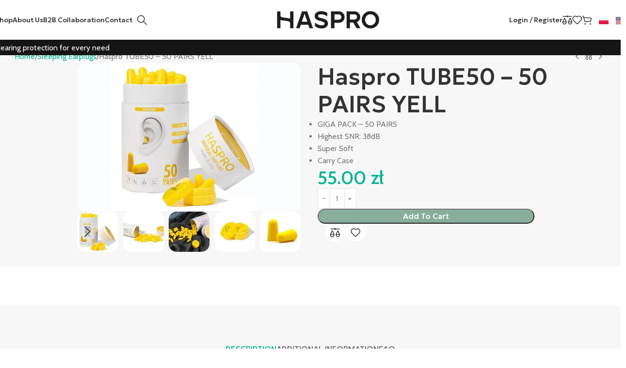

--- FILE ---
content_type: text/html; charset=UTF-8
request_url: https://hasproearplugs.com/en/produkt/haspro-tube50-50-pairs-yell/
body_size: 47072
content:
<!DOCTYPE html>
<html lang="en-US">
<head>
	<meta charset="UTF-8">
	<link rel="profile" href="https://gmpg.org/xfn/11">
	<link rel="pingback" href="https://hasproearplugs.com/xmlrpc.php">

	<meta name='robots' content='index, follow, max-image-preview:large, max-snippet:-1, max-video-preview:-1' />
	<style>img:is([sizes="auto" i], [sizes^="auto," i]) { contain-intrinsic-size: 3000px 1500px }</style>
	<link rel="alternate" href="https://hasproearplugs.com/produkt/haspro-tube50-50-par-zolty/" hreflang="pl" />
<link rel="alternate" href="https://hasproearplugs.com/en/produkt/haspro-tube50-50-pairs-yell/" hreflang="en" />

<!-- Google Tag Manager for WordPress by gtm4wp.com -->
<script data-cfasync="false" data-pagespeed-no-defer>
	var gtm4wp_datalayer_name = "dataLayer";
	var dataLayer = dataLayer || [];
	const gtm4wp_use_sku_instead = false;
	const gtm4wp_currency = 'PLN';
	const gtm4wp_product_per_impression = false;
	const gtm4wp_clear_ecommerce = false;
</script>
<!-- End Google Tag Manager for WordPress by gtm4wp.com -->
	<!-- This site is optimized with the Yoast SEO plugin v26.1.1 - https://yoast.com/wordpress/plugins/seo/ -->
	<title>Haspro TUBE50 - 50 PAIRS YELL - Producent ochronników słuchu - Haspro</title>
	<link rel="canonical" href="https://hasproearplugs.com/en/produkt/haspro-tube50-50-pairs-yell/" />
	<meta property="og:locale" content="en_US" />
	<meta property="og:locale:alternate" content="pl_PL" />
	<meta property="og:type" content="article" />
	<meta property="og:title" content="Haspro TUBE50 - 50 PAIRS YELL - Producent ochronników słuchu - Haspro" />
	<meta property="og:description" content="GIGA PACK - 50 PAIRS  Highest SNR: 38dB  Super Soft  Carry Case" />
	<meta property="og:url" content="https://hasproearplugs.com/en/produkt/haspro-tube50-50-pairs-yell/" />
	<meta property="og:site_name" content="Producent ochronników słuchu - Haspro" />
	<meta property="article:modified_time" content="2025-10-14T13:05:33+00:00" />
	<meta property="og:image" content="https://hasproearplugs.com/wp-content/uploads/2020/06/900x600Tube50_yellow_set111.jpg" />
	<meta property="og:image:width" content="900" />
	<meta property="og:image:height" content="600" />
	<meta property="og:image:type" content="image/jpeg" />
	<meta name="twitter:card" content="summary_large_image" />
	<script type="application/ld+json" class="yoast-schema-graph">{"@context":"https://schema.org","@graph":[{"@type":"WebPage","@id":"https://hasproearplugs.com/en/produkt/haspro-tube50-50-pairs-yell/","url":"https://hasproearplugs.com/en/produkt/haspro-tube50-50-pairs-yell/","name":"Haspro TUBE50 - 50 PAIRS YELL - Producent ochronników słuchu - Haspro","isPartOf":{"@id":"https://hasproearplugs.com/en/home-2/#website"},"primaryImageOfPage":{"@id":"https://hasproearplugs.com/en/produkt/haspro-tube50-50-pairs-yell/#primaryimage"},"image":{"@id":"https://hasproearplugs.com/en/produkt/haspro-tube50-50-pairs-yell/#primaryimage"},"thumbnailUrl":"https://hasproearplugs.com/wp-content/uploads/2020/06/900x600Tube50_yellow_set111.jpg","datePublished":"2020-08-27T11:22:10+00:00","dateModified":"2025-10-14T13:05:33+00:00","breadcrumb":{"@id":"https://hasproearplugs.com/en/produkt/haspro-tube50-50-pairs-yell/#breadcrumb"},"inLanguage":"en-US","potentialAction":[{"@type":"ReadAction","target":["https://hasproearplugs.com/en/produkt/haspro-tube50-50-pairs-yell/"]}]},{"@type":"ImageObject","inLanguage":"en-US","@id":"https://hasproearplugs.com/en/produkt/haspro-tube50-50-pairs-yell/#primaryimage","url":"https://hasproearplugs.com/wp-content/uploads/2020/06/900x600Tube50_yellow_set111.jpg","contentUrl":"https://hasproearplugs.com/wp-content/uploads/2020/06/900x600Tube50_yellow_set111.jpg","width":900,"height":600},{"@type":"BreadcrumbList","@id":"https://hasproearplugs.com/en/produkt/haspro-tube50-50-pairs-yell/#breadcrumb","itemListElement":[{"@type":"ListItem","position":1,"name":"Strona główna","item":"https://hasproearplugs.com/en/home-2/"},{"@type":"ListItem","position":2,"name":"Shop","item":"https://hasproearplugs.com/en/shop-3/"},{"@type":"ListItem","position":3,"name":"Haspro TUBE50 &#8211; 50 PAIRS YELL"}]},{"@type":"WebSite","@id":"https://hasproearplugs.com/en/home-2/#website","url":"https://hasproearplugs.com/en/home-2/","name":"Producent ochronników słuchu - Haspro","description":"Ochronniki indywidualne – przeciwhałasowe zatyczki produkowane na podstawie dokładnego wymiaru ucha, dzięki czemu są idealnie dopasowane.","publisher":{"@id":"https://hasproearplugs.com/en/home-2/#organization"},"potentialAction":[{"@type":"SearchAction","target":{"@type":"EntryPoint","urlTemplate":"https://hasproearplugs.com/en/home-2/?s={search_term_string}"},"query-input":{"@type":"PropertyValueSpecification","valueRequired":true,"valueName":"search_term_string"}}],"inLanguage":"en-US"},{"@type":"Organization","@id":"https://hasproearplugs.com/en/home-2/#organization","name":"Haspro","url":"https://hasproearplugs.com/en/home-2/","logo":{"@type":"ImageObject","inLanguage":"en-US","@id":"https://hasproearplugs.com/en/home-2/#/schema/logo/image/","url":"https://hasproearplugs.com/wp-content/uploads/2020/04/haspro-logo-dark.png","contentUrl":"https://hasproearplugs.com/wp-content/uploads/2020/04/haspro-logo-dark.png","width":201,"height":41,"caption":"Haspro"},"image":{"@id":"https://hasproearplugs.com/en/home-2/#/schema/logo/image/"}}]}</script>
	<!-- / Yoast SEO plugin. -->


<link rel='dns-prefetch' href='//maps.googleapis.com' />
<link rel='dns-prefetch' href='//fonts.googleapis.com' />
<link rel="alternate" type="application/rss+xml" title="Producent ochronników słuchu - Haspro &raquo; Feed" href="https://hasproearplugs.com/en/feed/" />
<link rel='stylesheet' id='gs-swiper-css' href='https://hasproearplugs.com/wp-content/plugins/gs-logo-slider/assets/libs/swiper-js/swiper.min.css?ver=3.7.7' type='text/css' media='all' />
<link rel='stylesheet' id='gs-tippyjs-css' href='https://hasproearplugs.com/wp-content/plugins/gs-logo-slider/assets/libs/tippyjs/tippy.css?ver=3.7.7' type='text/css' media='all' />
<link rel='stylesheet' id='gs-logo-public-css' href='https://hasproearplugs.com/wp-content/plugins/gs-logo-slider/assets/css/gs-logo.min.css?ver=3.7.7' type='text/css' media='all' />
<link rel='stylesheet' id='sbi_styles-css' href='https://hasproearplugs.com/wp-content/plugins/instagram-feed/css/sbi-styles.min.css?ver=6.9.1' type='text/css' media='all' />
<style id='global-styles-inline-css' type='text/css'>
:root{--wp--preset--aspect-ratio--square: 1;--wp--preset--aspect-ratio--4-3: 4/3;--wp--preset--aspect-ratio--3-4: 3/4;--wp--preset--aspect-ratio--3-2: 3/2;--wp--preset--aspect-ratio--2-3: 2/3;--wp--preset--aspect-ratio--16-9: 16/9;--wp--preset--aspect-ratio--9-16: 9/16;--wp--preset--color--black: #000000;--wp--preset--color--cyan-bluish-gray: #abb8c3;--wp--preset--color--white: #ffffff;--wp--preset--color--pale-pink: #f78da7;--wp--preset--color--vivid-red: #cf2e2e;--wp--preset--color--luminous-vivid-orange: #ff6900;--wp--preset--color--luminous-vivid-amber: #fcb900;--wp--preset--color--light-green-cyan: #7bdcb5;--wp--preset--color--vivid-green-cyan: #00d084;--wp--preset--color--pale-cyan-blue: #8ed1fc;--wp--preset--color--vivid-cyan-blue: #0693e3;--wp--preset--color--vivid-purple: #9b51e0;--wp--preset--gradient--vivid-cyan-blue-to-vivid-purple: linear-gradient(135deg,rgba(6,147,227,1) 0%,rgb(155,81,224) 100%);--wp--preset--gradient--light-green-cyan-to-vivid-green-cyan: linear-gradient(135deg,rgb(122,220,180) 0%,rgb(0,208,130) 100%);--wp--preset--gradient--luminous-vivid-amber-to-luminous-vivid-orange: linear-gradient(135deg,rgba(252,185,0,1) 0%,rgba(255,105,0,1) 100%);--wp--preset--gradient--luminous-vivid-orange-to-vivid-red: linear-gradient(135deg,rgba(255,105,0,1) 0%,rgb(207,46,46) 100%);--wp--preset--gradient--very-light-gray-to-cyan-bluish-gray: linear-gradient(135deg,rgb(238,238,238) 0%,rgb(169,184,195) 100%);--wp--preset--gradient--cool-to-warm-spectrum: linear-gradient(135deg,rgb(74,234,220) 0%,rgb(151,120,209) 20%,rgb(207,42,186) 40%,rgb(238,44,130) 60%,rgb(251,105,98) 80%,rgb(254,248,76) 100%);--wp--preset--gradient--blush-light-purple: linear-gradient(135deg,rgb(255,206,236) 0%,rgb(152,150,240) 100%);--wp--preset--gradient--blush-bordeaux: linear-gradient(135deg,rgb(254,205,165) 0%,rgb(254,45,45) 50%,rgb(107,0,62) 100%);--wp--preset--gradient--luminous-dusk: linear-gradient(135deg,rgb(255,203,112) 0%,rgb(199,81,192) 50%,rgb(65,88,208) 100%);--wp--preset--gradient--pale-ocean: linear-gradient(135deg,rgb(255,245,203) 0%,rgb(182,227,212) 50%,rgb(51,167,181) 100%);--wp--preset--gradient--electric-grass: linear-gradient(135deg,rgb(202,248,128) 0%,rgb(113,206,126) 100%);--wp--preset--gradient--midnight: linear-gradient(135deg,rgb(2,3,129) 0%,rgb(40,116,252) 100%);--wp--preset--font-size--small: 13px;--wp--preset--font-size--medium: 20px;--wp--preset--font-size--large: 36px;--wp--preset--font-size--x-large: 42px;--wp--preset--spacing--20: 0.44rem;--wp--preset--spacing--30: 0.67rem;--wp--preset--spacing--40: 1rem;--wp--preset--spacing--50: 1.5rem;--wp--preset--spacing--60: 2.25rem;--wp--preset--spacing--70: 3.38rem;--wp--preset--spacing--80: 5.06rem;--wp--preset--shadow--natural: 6px 6px 9px rgba(0, 0, 0, 0.2);--wp--preset--shadow--deep: 12px 12px 50px rgba(0, 0, 0, 0.4);--wp--preset--shadow--sharp: 6px 6px 0px rgba(0, 0, 0, 0.2);--wp--preset--shadow--outlined: 6px 6px 0px -3px rgba(255, 255, 255, 1), 6px 6px rgba(0, 0, 0, 1);--wp--preset--shadow--crisp: 6px 6px 0px rgba(0, 0, 0, 1);}:where(body) { margin: 0; }.wp-site-blocks > .alignleft { float: left; margin-right: 2em; }.wp-site-blocks > .alignright { float: right; margin-left: 2em; }.wp-site-blocks > .aligncenter { justify-content: center; margin-left: auto; margin-right: auto; }:where(.is-layout-flex){gap: 0.5em;}:where(.is-layout-grid){gap: 0.5em;}.is-layout-flow > .alignleft{float: left;margin-inline-start: 0;margin-inline-end: 2em;}.is-layout-flow > .alignright{float: right;margin-inline-start: 2em;margin-inline-end: 0;}.is-layout-flow > .aligncenter{margin-left: auto !important;margin-right: auto !important;}.is-layout-constrained > .alignleft{float: left;margin-inline-start: 0;margin-inline-end: 2em;}.is-layout-constrained > .alignright{float: right;margin-inline-start: 2em;margin-inline-end: 0;}.is-layout-constrained > .aligncenter{margin-left: auto !important;margin-right: auto !important;}.is-layout-constrained > :where(:not(.alignleft):not(.alignright):not(.alignfull)){margin-left: auto !important;margin-right: auto !important;}body .is-layout-flex{display: flex;}.is-layout-flex{flex-wrap: wrap;align-items: center;}.is-layout-flex > :is(*, div){margin: 0;}body .is-layout-grid{display: grid;}.is-layout-grid > :is(*, div){margin: 0;}body{padding-top: 0px;padding-right: 0px;padding-bottom: 0px;padding-left: 0px;}a:where(:not(.wp-element-button)){text-decoration: none;}:root :where(.wp-element-button, .wp-block-button__link){background-color: #32373c;border-width: 0;color: #fff;font-family: inherit;font-size: inherit;line-height: inherit;padding: calc(0.667em + 2px) calc(1.333em + 2px);text-decoration: none;}.has-black-color{color: var(--wp--preset--color--black) !important;}.has-cyan-bluish-gray-color{color: var(--wp--preset--color--cyan-bluish-gray) !important;}.has-white-color{color: var(--wp--preset--color--white) !important;}.has-pale-pink-color{color: var(--wp--preset--color--pale-pink) !important;}.has-vivid-red-color{color: var(--wp--preset--color--vivid-red) !important;}.has-luminous-vivid-orange-color{color: var(--wp--preset--color--luminous-vivid-orange) !important;}.has-luminous-vivid-amber-color{color: var(--wp--preset--color--luminous-vivid-amber) !important;}.has-light-green-cyan-color{color: var(--wp--preset--color--light-green-cyan) !important;}.has-vivid-green-cyan-color{color: var(--wp--preset--color--vivid-green-cyan) !important;}.has-pale-cyan-blue-color{color: var(--wp--preset--color--pale-cyan-blue) !important;}.has-vivid-cyan-blue-color{color: var(--wp--preset--color--vivid-cyan-blue) !important;}.has-vivid-purple-color{color: var(--wp--preset--color--vivid-purple) !important;}.has-black-background-color{background-color: var(--wp--preset--color--black) !important;}.has-cyan-bluish-gray-background-color{background-color: var(--wp--preset--color--cyan-bluish-gray) !important;}.has-white-background-color{background-color: var(--wp--preset--color--white) !important;}.has-pale-pink-background-color{background-color: var(--wp--preset--color--pale-pink) !important;}.has-vivid-red-background-color{background-color: var(--wp--preset--color--vivid-red) !important;}.has-luminous-vivid-orange-background-color{background-color: var(--wp--preset--color--luminous-vivid-orange) !important;}.has-luminous-vivid-amber-background-color{background-color: var(--wp--preset--color--luminous-vivid-amber) !important;}.has-light-green-cyan-background-color{background-color: var(--wp--preset--color--light-green-cyan) !important;}.has-vivid-green-cyan-background-color{background-color: var(--wp--preset--color--vivid-green-cyan) !important;}.has-pale-cyan-blue-background-color{background-color: var(--wp--preset--color--pale-cyan-blue) !important;}.has-vivid-cyan-blue-background-color{background-color: var(--wp--preset--color--vivid-cyan-blue) !important;}.has-vivid-purple-background-color{background-color: var(--wp--preset--color--vivid-purple) !important;}.has-black-border-color{border-color: var(--wp--preset--color--black) !important;}.has-cyan-bluish-gray-border-color{border-color: var(--wp--preset--color--cyan-bluish-gray) !important;}.has-white-border-color{border-color: var(--wp--preset--color--white) !important;}.has-pale-pink-border-color{border-color: var(--wp--preset--color--pale-pink) !important;}.has-vivid-red-border-color{border-color: var(--wp--preset--color--vivid-red) !important;}.has-luminous-vivid-orange-border-color{border-color: var(--wp--preset--color--luminous-vivid-orange) !important;}.has-luminous-vivid-amber-border-color{border-color: var(--wp--preset--color--luminous-vivid-amber) !important;}.has-light-green-cyan-border-color{border-color: var(--wp--preset--color--light-green-cyan) !important;}.has-vivid-green-cyan-border-color{border-color: var(--wp--preset--color--vivid-green-cyan) !important;}.has-pale-cyan-blue-border-color{border-color: var(--wp--preset--color--pale-cyan-blue) !important;}.has-vivid-cyan-blue-border-color{border-color: var(--wp--preset--color--vivid-cyan-blue) !important;}.has-vivid-purple-border-color{border-color: var(--wp--preset--color--vivid-purple) !important;}.has-vivid-cyan-blue-to-vivid-purple-gradient-background{background: var(--wp--preset--gradient--vivid-cyan-blue-to-vivid-purple) !important;}.has-light-green-cyan-to-vivid-green-cyan-gradient-background{background: var(--wp--preset--gradient--light-green-cyan-to-vivid-green-cyan) !important;}.has-luminous-vivid-amber-to-luminous-vivid-orange-gradient-background{background: var(--wp--preset--gradient--luminous-vivid-amber-to-luminous-vivid-orange) !important;}.has-luminous-vivid-orange-to-vivid-red-gradient-background{background: var(--wp--preset--gradient--luminous-vivid-orange-to-vivid-red) !important;}.has-very-light-gray-to-cyan-bluish-gray-gradient-background{background: var(--wp--preset--gradient--very-light-gray-to-cyan-bluish-gray) !important;}.has-cool-to-warm-spectrum-gradient-background{background: var(--wp--preset--gradient--cool-to-warm-spectrum) !important;}.has-blush-light-purple-gradient-background{background: var(--wp--preset--gradient--blush-light-purple) !important;}.has-blush-bordeaux-gradient-background{background: var(--wp--preset--gradient--blush-bordeaux) !important;}.has-luminous-dusk-gradient-background{background: var(--wp--preset--gradient--luminous-dusk) !important;}.has-pale-ocean-gradient-background{background: var(--wp--preset--gradient--pale-ocean) !important;}.has-electric-grass-gradient-background{background: var(--wp--preset--gradient--electric-grass) !important;}.has-midnight-gradient-background{background: var(--wp--preset--gradient--midnight) !important;}.has-small-font-size{font-size: var(--wp--preset--font-size--small) !important;}.has-medium-font-size{font-size: var(--wp--preset--font-size--medium) !important;}.has-large-font-size{font-size: var(--wp--preset--font-size--large) !important;}.has-x-large-font-size{font-size: var(--wp--preset--font-size--x-large) !important;}
:where(.wp-block-post-template.is-layout-flex){gap: 1.25em;}:where(.wp-block-post-template.is-layout-grid){gap: 1.25em;}
:where(.wp-block-columns.is-layout-flex){gap: 2em;}:where(.wp-block-columns.is-layout-grid){gap: 2em;}
:root :where(.wp-block-pullquote){font-size: 1.5em;line-height: 1.6;}
</style>
<link rel='stylesheet' id='wapf-frontend-css-css' href='https://hasproearplugs.com/wp-content/plugins/advanced-product-fields-for-woocommerce/assets/css/frontend.min.css?ver=1.6.16' type='text/css' media='all' />
<link rel='stylesheet' id='sr7css-css' href='//hasproearplugs.com/wp-content/plugins/revslider/public/css/sr7.css?ver=6.7.35' type='text/css' media='all' />
<style id='woocommerce-inline-inline-css' type='text/css'>
.woocommerce form .form-row .required { visibility: visible; }
</style>
<link rel='stylesheet' id='wt-woocommerce-related-products-css' href='https://hasproearplugs.com/wp-content/plugins/wt-woocommerce-related-products/public/css/custom-related-products-public.css?ver=1.7.2' type='text/css' media='all' />
<link rel='stylesheet' id='carousel-css-css' href='https://hasproearplugs.com/wp-content/plugins/wt-woocommerce-related-products/public/css/owl.carousel.min.css?ver=1.7.2' type='text/css' media='all' />
<link rel='stylesheet' id='carousel-theme-css-css' href='https://hasproearplugs.com/wp-content/plugins/wt-woocommerce-related-products/public/css/owl.theme.default.min.css?ver=1.7.2' type='text/css' media='all' />
<link rel='stylesheet' id='woo-variation-swatches-css' href='https://hasproearplugs.com/wp-content/plugins/woo-variation-swatches/assets/css/frontend.min.css?ver=1760042967' type='text/css' media='all' />
<style id='woo-variation-swatches-inline-css' type='text/css'>
:root {
--wvs-tick:url("data:image/svg+xml;utf8,%3Csvg filter='drop-shadow(0px 0px 2px rgb(0 0 0 / .8))' xmlns='http://www.w3.org/2000/svg'  viewBox='0 0 30 30'%3E%3Cpath fill='none' stroke='%23ffffff' stroke-linecap='round' stroke-linejoin='round' stroke-width='4' d='M4 16L11 23 27 7'/%3E%3C/svg%3E");

--wvs-cross:url("data:image/svg+xml;utf8,%3Csvg filter='drop-shadow(0px 0px 5px rgb(255 255 255 / .6))' xmlns='http://www.w3.org/2000/svg' width='72px' height='72px' viewBox='0 0 24 24'%3E%3Cpath fill='none' stroke='%23ff0000' stroke-linecap='round' stroke-width='0.6' d='M5 5L19 19M19 5L5 19'/%3E%3C/svg%3E");
--wvs-single-product-item-width:30px;
--wvs-single-product-item-height:30px;
--wvs-single-product-item-font-size:16px}
</style>
<link rel='stylesheet' id='hint-css' href='https://hasproearplugs.com/wp-content/plugins/wpc-linked-variation/assets/libs/hint/hint.css?ver=6.8.3' type='text/css' media='all' />
<link rel='stylesheet' id='wpclv-frontend-css' href='https://hasproearplugs.com/wp-content/plugins/wpc-linked-variation/assets/css/frontend.css?ver=4.3.6' type='text/css' media='all' />
<link rel='stylesheet' id='custom-style-css' href='https://hasproearplugs.com/wp-content/themes/woodmart/css/custom.css?ver=1760100431' type='text/css' media='all' />
<link rel='stylesheet' id='elementor-lazyload-css' href='https://hasproearplugs.com/wp-content/plugins/elementor/assets/css/modules/lazyload/frontend.min.css?ver=3.19.2' type='text/css' media='all' />
<link rel='stylesheet' id='flexible-shipping-free-shipping-css' href='https://hasproearplugs.com/wp-content/plugins/flexible-shipping/assets/dist/css/free-shipping.css?ver=4.23.0.2' type='text/css' media='all' />
<link rel='stylesheet' id='payu-gateway-css' href='https://hasproearplugs.com/wp-content/plugins/woo-payu-payment-gateway/assets/css/payu-gateway.css?ver=2.8.0' type='text/css' media='all' />
<link rel='stylesheet' id='elementor-frontend-css' href='https://hasproearplugs.com/wp-content/uploads/elementor/css/custom-frontend-lite.min.css?ver=1760043133' type='text/css' media='all' />
<link rel='stylesheet' id='swiper-css' href='https://hasproearplugs.com/wp-content/plugins/elementor/assets/lib/swiper/v8/css/swiper.min.css?ver=8.4.5' type='text/css' media='all' />
<link rel='stylesheet' id='elementor-post-26356-css' href='https://hasproearplugs.com/wp-content/uploads/elementor/css/post-26356.css?ver=1760043133' type='text/css' media='all' />
<link rel='stylesheet' id='elementor-pro-css' href='https://hasproearplugs.com/wp-content/uploads/elementor/css/custom-pro-frontend-lite.min.css?ver=1760043133' type='text/css' media='all' />
<link rel='stylesheet' id='sbistyles-css' href='https://hasproearplugs.com/wp-content/plugins/instagram-feed/css/sbi-styles.min.css?ver=6.9.1' type='text/css' media='all' />
<link rel='stylesheet' id='elementor-post-22553-css' href='https://hasproearplugs.com/wp-content/uploads/elementor/css/post-22553.css?ver=1760069248' type='text/css' media='all' />
<link rel='stylesheet' id='pwr-geopicker-css' href='https://hasproearplugs.com/wp-content/plugins/woocommerce-paczka-w-ruchu/assets/../includes/pwr-geopicker/css/paczkawruchu.css?ver=1.6.9.4' type='text/css' media='all' />
<link rel='stylesheet' id='chosen-css' href='https://hasproearplugs.com/wp-content/plugins/woocommerce-paczka-w-ruchu/assets/../includes/chosen/chosen.min.css?ver=1.6.9.4' type='text/css' media='all' />
<link rel='stylesheet' id='pwr-style-css' href='https://hasproearplugs.com/wp-content/plugins/woocommerce-paczka-w-ruchu/assets/css/style.css?ver=1.6.9.4' type='text/css' media='all' />
<link rel='stylesheet' id='wd-style-base-css' href='https://hasproearplugs.com/wp-content/themes/woodmart/css/parts/base.min.css?ver=8.2.3' type='text/css' media='all' />
<link rel='stylesheet' id='wd-helpers-wpb-elem-css' href='https://hasproearplugs.com/wp-content/themes/woodmart/css/parts/helpers-wpb-elem.min.css?ver=8.2.3' type='text/css' media='all' />
<link rel='stylesheet' id='wd-lazy-loading-css' href='https://hasproearplugs.com/wp-content/themes/woodmart/css/parts/opt-lazy-load.min.css?ver=8.2.3' type='text/css' media='all' />
<link rel='stylesheet' id='wd-revolution-slider-css' href='https://hasproearplugs.com/wp-content/themes/woodmart/css/parts/int-rev-slider.min.css?ver=8.2.3' type='text/css' media='all' />
<link rel='stylesheet' id='wd-elementor-base-css' href='https://hasproearplugs.com/wp-content/themes/woodmart/css/parts/int-elem-base.min.css?ver=8.2.3' type='text/css' media='all' />
<link rel='stylesheet' id='wd-elementor-pro-base-css' href='https://hasproearplugs.com/wp-content/themes/woodmart/css/parts/int-elementor-pro.min.css?ver=8.2.3' type='text/css' media='all' />
<link rel='stylesheet' id='wd-woocommerce-base-css' href='https://hasproearplugs.com/wp-content/themes/woodmart/css/parts/woocommerce-base.min.css?ver=8.2.3' type='text/css' media='all' />
<link rel='stylesheet' id='wd-mod-star-rating-css' href='https://hasproearplugs.com/wp-content/themes/woodmart/css/parts/mod-star-rating.min.css?ver=8.2.3' type='text/css' media='all' />
<link rel='stylesheet' id='wd-woocommerce-block-notices-css' href='https://hasproearplugs.com/wp-content/themes/woodmart/css/parts/woo-mod-block-notices.min.css?ver=8.2.3' type='text/css' media='all' />
<link rel='stylesheet' id='wd-woo-mod-quantity-css' href='https://hasproearplugs.com/wp-content/themes/woodmart/css/parts/woo-mod-quantity.min.css?ver=8.2.3' type='text/css' media='all' />
<link rel='stylesheet' id='wd-woo-single-prod-el-base-css' href='https://hasproearplugs.com/wp-content/themes/woodmart/css/parts/woo-single-prod-el-base.min.css?ver=8.2.3' type='text/css' media='all' />
<link rel='stylesheet' id='wd-woo-mod-stock-status-css' href='https://hasproearplugs.com/wp-content/themes/woodmart/css/parts/woo-mod-stock-status.min.css?ver=8.2.3' type='text/css' media='all' />
<link rel='stylesheet' id='wd-woo-mod-shop-attributes-css' href='https://hasproearplugs.com/wp-content/themes/woodmart/css/parts/woo-mod-shop-attributes.min.css?ver=8.2.3' type='text/css' media='all' />
<link rel='stylesheet' id='wd-wp-blocks-css' href='https://hasproearplugs.com/wp-content/themes/woodmart/css/parts/wp-blocks.min.css?ver=8.2.3' type='text/css' media='all' />
<link rel='stylesheet' id='wd-header-base-css' href='https://hasproearplugs.com/wp-content/themes/woodmart/css/parts/header-base.min.css?ver=8.2.3' type='text/css' media='all' />
<link rel='stylesheet' id='wd-mod-tools-css' href='https://hasproearplugs.com/wp-content/themes/woodmart/css/parts/mod-tools.min.css?ver=8.2.3' type='text/css' media='all' />
<link rel='stylesheet' id='wd-text-block-css' href='https://hasproearplugs.com/wp-content/themes/woodmart/css/parts/el-text-block.min.css?ver=8.2.3' type='text/css' media='all' />
<link rel='stylesheet' id='wd-mod-nav-vertical-css' href='https://hasproearplugs.com/wp-content/themes/woodmart/css/parts/mod-nav-vertical.min.css?ver=8.2.3' type='text/css' media='all' />
<link rel='stylesheet' id='wd-mod-nav-vertical-design-simple-css' href='https://hasproearplugs.com/wp-content/themes/woodmart/css/parts/mod-nav-vertical-design-simple.min.css?ver=8.2.3' type='text/css' media='all' />
<link rel='stylesheet' id='wd-el-menu-css' href='https://hasproearplugs.com/wp-content/themes/woodmart/css/parts/el-menu.min.css?ver=8.2.3' type='text/css' media='all' />
<link rel='stylesheet' id='wd-el-menu-wpb-elem-css' href='https://hasproearplugs.com/wp-content/themes/woodmart/css/parts/el-menu-wpb-elem.min.css?ver=8.2.3' type='text/css' media='all' />
<link rel='stylesheet' id='wd-banner-css' href='https://hasproearplugs.com/wp-content/themes/woodmart/css/parts/el-banner.min.css?ver=8.2.3' type='text/css' media='all' />
<link rel='stylesheet' id='wd-banner-style-mask-and-shadow-css' href='https://hasproearplugs.com/wp-content/themes/woodmart/css/parts/el-banner-style-mask-and-shadow.min.css?ver=8.2.3' type='text/css' media='all' />
<link rel='stylesheet' id='wd-banner-hover-zoom-css' href='https://hasproearplugs.com/wp-content/themes/woodmart/css/parts/el-banner-hover-zoom.min.css?ver=8.2.3' type='text/css' media='all' />
<link rel='stylesheet' id='wd-banner-btn-hover-css' href='https://hasproearplugs.com/wp-content/themes/woodmart/css/parts/el-banner-btn-hover.min.css?ver=8.2.3' type='text/css' media='all' />
<link rel='stylesheet' id='wd-el-subtitle-style-css' href='https://hasproearplugs.com/wp-content/themes/woodmart/css/parts/el-subtitle-style.min.css?ver=8.2.3' type='text/css' media='all' />
<link rel='stylesheet' id='wd-blog-loop-base-css' href='https://hasproearplugs.com/wp-content/themes/woodmart/css/parts/blog-loop-base.min.css?ver=8.2.3' type='text/css' media='all' />
<link rel='stylesheet' id='wd-post-types-mod-predefined-css' href='https://hasproearplugs.com/wp-content/themes/woodmart/css/parts/post-types-mod-predefined.min.css?ver=8.2.3' type='text/css' media='all' />
<link rel='stylesheet' id='wd-blog-loop-design-mask-css' href='https://hasproearplugs.com/wp-content/themes/woodmart/css/parts/blog-loop-design-mask.min.css?ver=8.2.3' type='text/css' media='all' />
<link rel='stylesheet' id='wd-post-types-mod-categories-style-bg-css' href='https://hasproearplugs.com/wp-content/themes/woodmart/css/parts/post-types-mod-categories-style-bg.min.css?ver=8.2.3' type='text/css' media='all' />
<link rel='stylesheet' id='wd-blog-mod-author-css' href='https://hasproearplugs.com/wp-content/themes/woodmart/css/parts/blog-mod-author.min.css?ver=8.2.3' type='text/css' media='all' />
<link rel='stylesheet' id='wd-social-icons-css' href='https://hasproearplugs.com/wp-content/themes/woodmart/css/parts/el-social-icons.min.css?ver=8.2.3' type='text/css' media='all' />
<link rel='stylesheet' id='wd-header-search-css' href='https://hasproearplugs.com/wp-content/themes/woodmart/css/parts/header-el-search.min.css?ver=8.2.3' type='text/css' media='all' />
<link rel='stylesheet' id='wd-woo-mod-login-form-css' href='https://hasproearplugs.com/wp-content/themes/woodmart/css/parts/woo-mod-login-form.min.css?ver=8.2.3' type='text/css' media='all' />
<link rel='stylesheet' id='wd-header-my-account-css' href='https://hasproearplugs.com/wp-content/themes/woodmart/css/parts/header-el-my-account.min.css?ver=8.2.3' type='text/css' media='all' />
<link rel='stylesheet' id='wd-header-elements-base-css' href='https://hasproearplugs.com/wp-content/themes/woodmart/css/parts/header-el-base.min.css?ver=8.2.3' type='text/css' media='all' />
<link rel='stylesheet' id='wd-header-cart-side-css' href='https://hasproearplugs.com/wp-content/themes/woodmart/css/parts/header-el-cart-side.min.css?ver=8.2.3' type='text/css' media='all' />
<link rel='stylesheet' id='wd-header-cart-css' href='https://hasproearplugs.com/wp-content/themes/woodmart/css/parts/header-el-cart.min.css?ver=8.2.3' type='text/css' media='all' />
<link rel='stylesheet' id='wd-widget-shopping-cart-css' href='https://hasproearplugs.com/wp-content/themes/woodmart/css/parts/woo-widget-shopping-cart.min.css?ver=8.2.3' type='text/css' media='all' />
<link rel='stylesheet' id='wd-widget-product-list-css' href='https://hasproearplugs.com/wp-content/themes/woodmart/css/parts/woo-widget-product-list.min.css?ver=8.2.3' type='text/css' media='all' />
<link rel='stylesheet' id='wd-header-mobile-nav-dropdown-css' href='https://hasproearplugs.com/wp-content/themes/woodmart/css/parts/header-el-mobile-nav-dropdown.min.css?ver=8.2.3' type='text/css' media='all' />
<link rel='stylesheet' id='wd-woo-single-prod-builder-css' href='https://hasproearplugs.com/wp-content/themes/woodmart/css/parts/woo-single-prod-builder.min.css?ver=8.2.3' type='text/css' media='all' />
<link rel='stylesheet' id='wd-woo-el-breadcrumbs-builder-css' href='https://hasproearplugs.com/wp-content/themes/woodmart/css/parts/woo-el-breadcrumbs-builder.min.css?ver=8.2.3' type='text/css' media='all' />
<link rel='stylesheet' id='wd-woo-single-prod-el-navigation-css' href='https://hasproearplugs.com/wp-content/themes/woodmart/css/parts/woo-single-prod-el-navigation.min.css?ver=8.2.3' type='text/css' media='all' />
<link rel='stylesheet' id='wd-int-elem-opt-sticky-column-css' href='https://hasproearplugs.com/wp-content/themes/woodmart/css/parts/int-elem-opt-sticky-column.min.css?ver=8.2.3' type='text/css' media='all' />
<link rel='stylesheet' id='wd-woo-single-prod-el-gallery-css' href='https://hasproearplugs.com/wp-content/themes/woodmart/css/parts/woo-single-prod-el-gallery.min.css?ver=8.2.3' type='text/css' media='all' />
<link rel='stylesheet' id='wd-swiper-css' href='https://hasproearplugs.com/wp-content/themes/woodmart/css/parts/lib-swiper.min.css?ver=8.2.3' type='text/css' media='all' />
<link rel='stylesheet' id='wd-swiper-arrows-css' href='https://hasproearplugs.com/wp-content/themes/woodmart/css/parts/lib-swiper-arrows.min.css?ver=8.2.3' type='text/css' media='all' />
<link rel='stylesheet' id='wd-tabs-css' href='https://hasproearplugs.com/wp-content/themes/woodmart/css/parts/el-tabs.min.css?ver=8.2.3' type='text/css' media='all' />
<link rel='stylesheet' id='wd-woo-single-prod-el-tabs-opt-layout-tabs-css' href='https://hasproearplugs.com/wp-content/themes/woodmart/css/parts/woo-single-prod-el-tabs-opt-layout-tabs.min.css?ver=8.2.3' type='text/css' media='all' />
<link rel='stylesheet' id='wd-accordion-css' href='https://hasproearplugs.com/wp-content/themes/woodmart/css/parts/el-accordion.min.css?ver=8.2.3' type='text/css' media='all' />
<link rel='stylesheet' id='wd-accordion-elem-wpb-css' href='https://hasproearplugs.com/wp-content/themes/woodmart/css/parts/el-accordion-wpb-elem.min.css?ver=8.2.3' type='text/css' media='all' />
<link rel='stylesheet' id='wd-widget-collapse-css' href='https://hasproearplugs.com/wp-content/themes/woodmart/css/parts/opt-widget-collapse.min.css?ver=8.2.3' type='text/css' media='all' />
<link rel='stylesheet' id='wd-footer-base-css' href='https://hasproearplugs.com/wp-content/themes/woodmart/css/parts/footer-base.min.css?ver=8.2.3' type='text/css' media='all' />
<link rel='stylesheet' id='wd-button-css' href='https://hasproearplugs.com/wp-content/themes/woodmart/css/parts/el-button.min.css?ver=8.2.3' type='text/css' media='all' />
<link rel='stylesheet' id='wd-info-box-css' href='https://hasproearplugs.com/wp-content/themes/woodmart/css/parts/el-info-box.min.css?ver=8.2.3' type='text/css' media='all' />
<link rel='stylesheet' id='wd-social-icons-styles-css' href='https://hasproearplugs.com/wp-content/themes/woodmart/css/parts/el-social-styles.min.css?ver=8.2.3' type='text/css' media='all' />
<link rel='stylesheet' id='wd-el-toggle-css' href='https://hasproearplugs.com/wp-content/themes/woodmart/css/parts/el-toggle.min.css?ver=8.2.3' type='text/css' media='all' />
<link rel='stylesheet' id='wd-scroll-top-css' href='https://hasproearplugs.com/wp-content/themes/woodmart/css/parts/opt-scrolltotop.min.css?ver=8.2.3' type='text/css' media='all' />
<link rel='stylesheet' id='wd-header-search-fullscreen-css' href='https://hasproearplugs.com/wp-content/themes/woodmart/css/parts/header-el-search-fullscreen-general.min.css?ver=8.2.3' type='text/css' media='all' />
<link rel='stylesheet' id='wd-header-search-fullscreen-1-css' href='https://hasproearplugs.com/wp-content/themes/woodmart/css/parts/header-el-search-fullscreen-1.min.css?ver=8.2.3' type='text/css' media='all' />
<link rel='stylesheet' id='wd-wd-search-form-css' href='https://hasproearplugs.com/wp-content/themes/woodmart/css/parts/wd-search-form.min.css?ver=8.2.3' type='text/css' media='all' />
<link rel='stylesheet' id='wd-wd-search-results-css' href='https://hasproearplugs.com/wp-content/themes/woodmart/css/parts/wd-search-results.min.css?ver=8.2.3' type='text/css' media='all' />
<link rel='stylesheet' id='wd-wd-search-dropdown-css' href='https://hasproearplugs.com/wp-content/themes/woodmart/css/parts/wd-search-dropdown.min.css?ver=8.2.3' type='text/css' media='all' />
<link rel='stylesheet' id='wd-header-my-account-sidebar-css' href='https://hasproearplugs.com/wp-content/themes/woodmart/css/parts/header-el-my-account-sidebar.min.css?ver=8.2.3' type='text/css' media='all' />
<link rel='stylesheet' id='wd-sticky-add-to-cart-css' href='https://hasproearplugs.com/wp-content/themes/woodmart/css/parts/woo-opt-sticky-add-to-cart.min.css?ver=8.2.3' type='text/css' media='all' />
<link rel='stylesheet' id='wd-woo-mod-quantity-overlap-css' href='https://hasproearplugs.com/wp-content/themes/woodmart/css/parts/woo-mod-quantity-overlap.min.css?ver=8.2.3' type='text/css' media='all' />
<link rel='stylesheet' id='wd-bottom-toolbar-css' href='https://hasproearplugs.com/wp-content/themes/woodmart/css/parts/opt-bottom-toolbar.min.css?ver=8.2.3' type='text/css' media='all' />
<link rel='stylesheet' id='xts-style-header_587425-css' href='https://hasproearplugs.com/wp-content/uploads/2025/12/xts-header_587425-1766491475.css?ver=8.2.3' type='text/css' media='all' />
<link rel='stylesheet' id='xts-style-theme_settings_default-css' href='https://hasproearplugs.com/wp-content/uploads/2025/10/xts-theme_settings_default-1760953081.css?ver=8.2.3' type='text/css' media='all' />
<link rel='stylesheet' id='xts-google-fonts-css' href='https://fonts.googleapis.com/css?family=Cabin%3A400%2C600%7CGeologica%3A400%2C600%2C500%7CLato%3A400%2C700&#038;ver=8.2.3' type='text/css' media='all' />
<script type="text/javascript" src="https://hasproearplugs.com/wp-includes/js/jquery/jquery.min.js?ver=3.7.1" id="jquery-core-js"></script>
<script type="text/javascript" src="https://hasproearplugs.com/wp-includes/js/jquery/jquery-migrate.min.js?ver=3.4.1" id="jquery-migrate-js"></script>
<script type="text/javascript" src="//hasproearplugs.com/wp-content/plugins/revslider/public/js/libs/tptools.js?ver=6.7.35" id="tp-tools-js" async="async" data-wp-strategy="async"></script>
<script type="text/javascript" src="//hasproearplugs.com/wp-content/plugins/revslider/public/js/sr7.js?ver=6.7.35" id="sr7-js" async="async" data-wp-strategy="async"></script>
<script type="text/javascript" src="https://hasproearplugs.com/wp-content/plugins/woocommerce/assets/js/jquery-blockui/jquery.blockUI.min.js?ver=2.7.0-wc.9.9.5" id="jquery-blockui-js" data-wp-strategy="defer"></script>
<script type="text/javascript" id="wc-single-product-js-extra">
/* <![CDATA[ */
var wc_single_product_params = {"i18n_required_rating_text":"Please select a rating","i18n_rating_options":["1 of 5 stars","2 of 5 stars","3 of 5 stars","4 of 5 stars","5 of 5 stars"],"i18n_product_gallery_trigger_text":"View full-screen image gallery","review_rating_required":"yes","flexslider":{"rtl":false,"animation":"slide","smoothHeight":true,"directionNav":false,"controlNav":"thumbnails","slideshow":false,"animationSpeed":500,"animationLoop":false,"allowOneSlide":false},"zoom_enabled":"","zoom_options":[],"photoswipe_enabled":"","photoswipe_options":{"shareEl":false,"closeOnScroll":false,"history":false,"hideAnimationDuration":0,"showAnimationDuration":0},"flexslider_enabled":""};
/* ]]> */
</script>
<script type="text/javascript" src="https://hasproearplugs.com/wp-content/plugins/woocommerce/assets/js/frontend/single-product.min.js?ver=9.9.5" id="wc-single-product-js" defer="defer" data-wp-strategy="defer"></script>
<script type="text/javascript" src="https://hasproearplugs.com/wp-content/plugins/woocommerce/assets/js/js-cookie/js.cookie.min.js?ver=2.1.4-wc.9.9.5" id="js-cookie-js" defer="defer" data-wp-strategy="defer"></script>
<script type="text/javascript" id="woocommerce-js-extra">
/* <![CDATA[ */
var woocommerce_params = {"ajax_url":"\/wp-admin\/admin-ajax.php","wc_ajax_url":"\/en\/?wc-ajax=%%endpoint%%","i18n_password_show":"Show password","i18n_password_hide":"Hide password"};
/* ]]> */
</script>
<script type="text/javascript" src="https://hasproearplugs.com/wp-content/plugins/woocommerce/assets/js/frontend/woocommerce.min.js?ver=9.9.5" id="woocommerce-js" defer="defer" data-wp-strategy="defer"></script>
<script type="text/javascript" src="https://hasproearplugs.com/wp-content/plugins/wt-woocommerce-related-products/public/js/custom-related-products-public.js?ver=1.7.2" id="wt-woocommerce-related-products-js"></script>
<script type="text/javascript" src="https://hasproearplugs.com/wp-content/plugins/wt-woocommerce-related-products/public/js/wt_owl_carousel.js?ver=1.7.2" id="wt-owl-js-js"></script>
<script type="text/javascript" src="https://hasproearplugs.com/wp-content/themes/woodmart/js/scripts/global/scrollBar.min.js?ver=8.2.3" id="wd-scrollbar-js"></script>
<link rel="https://api.w.org/" href="https://hasproearplugs.com/wp-json/" /><link rel="alternate" title="JSON" type="application/json" href="https://hasproearplugs.com/wp-json/wp/v2/product/22553" /><link rel="EditURI" type="application/rsd+xml" title="RSD" href="https://hasproearplugs.com/xmlrpc.php?rsd" />
<meta name="generator" content="WordPress 6.8.3" />
<meta name="generator" content="WooCommerce 9.9.5" />
<link rel='shortlink' href='https://hasproearplugs.com/?p=22553' />
<link rel="alternate" title="oEmbed (JSON)" type="application/json+oembed" href="https://hasproearplugs.com/wp-json/oembed/1.0/embed?url=https%3A%2F%2Fhasproearplugs.com%2Fen%2Fprodukt%2Fhaspro-tube50-50-pairs-yell%2F" />
<link rel="alternate" title="oEmbed (XML)" type="text/xml+oembed" href="https://hasproearplugs.com/wp-json/oembed/1.0/embed?url=https%3A%2F%2Fhasproearplugs.com%2Fen%2Fprodukt%2Fhaspro-tube50-50-pairs-yell%2F&#038;format=xml" />
		<script type="text/javascript">
				(function(c,l,a,r,i,t,y){
					c[a]=c[a]||function(){(c[a].q=c[a].q||[]).push(arguments)};t=l.createElement(r);t.async=1;
					t.src="https://www.clarity.ms/tag/"+i+"?ref=wordpress";y=l.getElementsByTagName(r)[0];y.parentNode.insertBefore(t,y);
				})(window, document, "clarity", "script", "trgj4u1svd");
		</script>
		
<!-- This website runs the Product Feed PRO for WooCommerce by AdTribes.io plugin - version woocommercesea_option_installed_version -->

<!-- Google Tag Manager for WordPress by gtm4wp.com -->
<!-- GTM Container placement set to footer -->
<script data-cfasync="false" data-pagespeed-no-defer>
	var dataLayer_content = {"pagePostType":"product","pagePostType2":"single-product","pagePostAuthor":"hsprofile","customerTotalOrders":0,"customerTotalOrderValue":0,"customerFirstName":"","customerLastName":"","customerBillingFirstName":"","customerBillingLastName":"","customerBillingCompany":"","customerBillingAddress1":"","customerBillingAddress2":"","customerBillingCity":"","customerBillingState":"","customerBillingPostcode":"","customerBillingCountry":"","customerBillingEmail":"","customerBillingEmailHash":"","customerBillingPhone":"","customerShippingFirstName":"","customerShippingLastName":"","customerShippingCompany":"","customerShippingAddress1":"","customerShippingAddress2":"","customerShippingCity":"","customerShippingState":"","customerShippingPostcode":"","customerShippingCountry":"","cartContent":{"totals":{"applied_coupons":[],"discount_total":0,"subtotal":0,"total":0},"items":[]},"productRatingCounts":[],"productAverageRating":0,"productReviewCount":0,"productType":"simple","productIsVariable":0};
	dataLayer.push( dataLayer_content );
</script>
<script data-cfasync="false" data-pagespeed-no-defer>
(function(w,d,s,l,i){w[l]=w[l]||[];w[l].push({'gtm.start':
new Date().getTime(),event:'gtm.js'});var f=d.getElementsByTagName(s)[0],
j=d.createElement(s),dl=l!='dataLayer'?'&l='+l:'';j.async=true;j.src=
'//www.googletagmanager.com/gtm.js?id='+i+dl;f.parentNode.insertBefore(j,f);
})(window,document,'script','dataLayer','GTM-P86Q38KH');
</script>
<!-- End Google Tag Manager for WordPress by gtm4wp.com --><meta name="theme-color" content="rgb(3,181,149)">					<meta name="viewport" content="width=device-width, initial-scale=1.0, maximum-scale=1.0, user-scalable=no">
										<noscript><style>.woocommerce-product-gallery{ opacity: 1 !important; }</style></noscript>
	<meta name="generator" content="Elementor 3.19.2; features: e_optimized_assets_loading, e_optimized_css_loading, e_font_icon_svg, additional_custom_breakpoints, block_editor_assets_optimize, e_image_loading_optimization; settings: css_print_method-external, google_font-enabled, font_display-swap">
<link rel="preconnect" href="https://fonts.googleapis.com">
<link rel="preconnect" href="https://fonts.gstatic.com/" crossorigin>
<meta name="generator" content="Powered by Slider Revolution 6.7.35 - responsive, Mobile-Friendly Slider Plugin for WordPress with comfortable drag and drop interface." />
<link rel="icon" href="https://hasproearplugs.com/wp-content/uploads/2025/09/cropped-HASPRO_H_czarne-32x32.png" sizes="32x32" />
<link rel="icon" href="https://hasproearplugs.com/wp-content/uploads/2025/09/cropped-HASPRO_H_czarne-192x192.png" sizes="192x192" />
<link rel="apple-touch-icon" href="https://hasproearplugs.com/wp-content/uploads/2025/09/cropped-HASPRO_H_czarne-180x180.png" />
<meta name="msapplication-TileImage" content="https://hasproearplugs.com/wp-content/uploads/2025/09/cropped-HASPRO_H_czarne-270x270.png" />
<script>
	window._tpt			??= {};
	window.SR7			??= {};
	_tpt.R				??= {};
	_tpt.R.fonts		??= {};
	_tpt.R.fonts.customFonts??= {};
	SR7.devMode			=  false;
	SR7.F 				??= {};
	SR7.G				??= {};
	SR7.LIB				??= {};
	SR7.E				??= {};
	SR7.E.gAddons		??= {};
	SR7.E.php 			??= {};
	SR7.E.nonce			= 'e9729aaf03';
	SR7.E.ajaxurl		= 'https://hasproearplugs.com/wp-admin/admin-ajax.php';
	SR7.E.resturl		= 'https://hasproearplugs.com/wp-json/';
	SR7.E.slug_path		= 'revslider/revslider.php';
	SR7.E.slug			= 'revslider';
	SR7.E.plugin_url	= 'https://hasproearplugs.com/wp-content/plugins/revslider/';
	SR7.E.wp_plugin_url = 'https://hasproearplugs.com/wp-content/plugins/';
	SR7.E.revision		= '6.7.35';
	SR7.E.fontBaseUrl	= '';
	SR7.G.breakPoints 	= [1240,1024,778,480];
	SR7.E.modules 		= ['module','page','slide','layer','draw','animate','srtools','canvas','defaults','carousel','navigation','media','modifiers','migration'];
	SR7.E.libs 			= ['WEBGL'];
	SR7.E.css 			= ['csslp','cssbtns','cssfilters','cssnav','cssmedia'];
	SR7.E.resources		= {};
	SR7.E.ytnc			= false;
	SR7.JSON			??= {};
/*! Slider Revolution 7.0 - Page Processor */
!function(){"use strict";window.SR7??={},window._tpt??={},SR7.version="Slider Revolution 6.7.16",_tpt.getMobileZoom=()=>_tpt.is_mobile?document.documentElement.clientWidth/window.innerWidth:1,_tpt.getWinDim=function(t){_tpt.screenHeightWithUrlBar??=window.innerHeight;let e=SR7.F?.modal?.visible&&SR7.M[SR7.F.module.getIdByAlias(SR7.F.modal.requested)];_tpt.scrollBar=window.innerWidth!==document.documentElement.clientWidth||e&&window.innerWidth!==e.c.module.clientWidth,_tpt.winW=_tpt.getMobileZoom()*window.innerWidth-(_tpt.scrollBar||"prepare"==t?_tpt.scrollBarW??_tpt.mesureScrollBar():0),_tpt.winH=_tpt.getMobileZoom()*window.innerHeight,_tpt.winWAll=document.documentElement.clientWidth},_tpt.getResponsiveLevel=function(t,e){SR7.M[e];return _tpt.closestGE(t,_tpt.winWAll)},_tpt.mesureScrollBar=function(){let t=document.createElement("div");return t.className="RSscrollbar-measure",t.style.width="100px",t.style.height="100px",t.style.overflow="scroll",t.style.position="absolute",t.style.top="-9999px",document.body.appendChild(t),_tpt.scrollBarW=t.offsetWidth-t.clientWidth,document.body.removeChild(t),_tpt.scrollBarW},_tpt.loadCSS=async function(t,e,s){return s?_tpt.R.fonts.required[e].status=1:(_tpt.R[e]??={},_tpt.R[e].status=1),new Promise(((i,n)=>{if(_tpt.isStylesheetLoaded(t))s?_tpt.R.fonts.required[e].status=2:_tpt.R[e].status=2,i();else{const o=document.createElement("link");o.rel="stylesheet";let l="text",r="css";o["type"]=l+"/"+r,o.href=t,o.onload=()=>{s?_tpt.R.fonts.required[e].status=2:_tpt.R[e].status=2,i()},o.onerror=()=>{s?_tpt.R.fonts.required[e].status=3:_tpt.R[e].status=3,n(new Error(`Failed to load CSS: ${t}`))},document.head.appendChild(o)}}))},_tpt.addContainer=function(t){const{tag:e="div",id:s,class:i,datas:n,textContent:o,iHTML:l}=t,r=document.createElement(e);if(s&&""!==s&&(r.id=s),i&&""!==i&&(r.className=i),n)for(const[t,e]of Object.entries(n))"style"==t?r.style.cssText=e:r.setAttribute(`data-${t}`,e);return o&&(r.textContent=o),l&&(r.innerHTML=l),r},_tpt.collector=function(){return{fragment:new DocumentFragment,add(t){var e=_tpt.addContainer(t);return this.fragment.appendChild(e),e},append(t){t.appendChild(this.fragment)}}},_tpt.isStylesheetLoaded=function(t){let e=t.split("?")[0];return Array.from(document.querySelectorAll('link[rel="stylesheet"], link[rel="preload"]')).some((t=>t.href.split("?")[0]===e))},_tpt.preloader={requests:new Map,preloaderTemplates:new Map,show:function(t,e){if(!e||!t)return;const{type:s,color:i}=e;if(s<0||"off"==s)return;const n=`preloader_${s}`;let o=this.preloaderTemplates.get(n);o||(o=this.build(s,i),this.preloaderTemplates.set(n,o)),this.requests.has(t)||this.requests.set(t,{count:0});const l=this.requests.get(t);clearTimeout(l.timer),l.count++,1===l.count&&(l.timer=setTimeout((()=>{l.preloaderClone=o.cloneNode(!0),l.anim&&l.anim.kill(),void 0!==_tpt.gsap?l.anim=_tpt.gsap.fromTo(l.preloaderClone,1,{opacity:0},{opacity:1}):l.preloaderClone.classList.add("sr7-fade-in"),t.appendChild(l.preloaderClone)}),150))},hide:function(t){if(!this.requests.has(t))return;const e=this.requests.get(t);e.count--,e.count<0&&(e.count=0),e.anim&&e.anim.kill(),0===e.count&&(clearTimeout(e.timer),e.preloaderClone&&(e.preloaderClone.classList.remove("sr7-fade-in"),e.anim=_tpt.gsap.to(e.preloaderClone,.3,{opacity:0,onComplete:function(){e.preloaderClone.remove()}})))},state:function(t){if(!this.requests.has(t))return!1;return this.requests.get(t).count>0},build:(t,e="#ffffff",s="")=>{if(t<0||"off"===t)return null;const i=parseInt(t);if(t="prlt"+i,isNaN(i))return null;if(_tpt.loadCSS(SR7.E.plugin_url+"public/css/preloaders/t"+i+".css","preloader_"+t),isNaN(i)||i<6){const n=`background-color:${e}`,o=1===i||2==i?n:"",l=3===i||4==i?n:"",r=_tpt.collector();["dot1","dot2","bounce1","bounce2","bounce3"].forEach((t=>r.add({tag:"div",class:t,datas:{style:l}})));const d=_tpt.addContainer({tag:"sr7-prl",class:`${t} ${s}`,datas:{style:o}});return r.append(d),d}{let n={};if(7===i){let t;e.startsWith("#")?(t=e.replace("#",""),t=`rgba(${parseInt(t.substring(0,2),16)}, ${parseInt(t.substring(2,4),16)}, ${parseInt(t.substring(4,6),16)}, `):e.startsWith("rgb")&&(t=e.slice(e.indexOf("(")+1,e.lastIndexOf(")")).split(",").map((t=>t.trim())),t=`rgba(${t[0]}, ${t[1]}, ${t[2]}, `),t&&(n.style=`border-top-color: ${t}0.65); border-bottom-color: ${t}0.15); border-left-color: ${t}0.65); border-right-color: ${t}0.15)`)}else 12===i&&(n.style=`background:${e}`);const o=[10,0,4,2,5,9,0,4,4,2][i-6],l=_tpt.collector(),r=l.add({tag:"div",class:"sr7-prl-inner",datas:n});Array.from({length:o}).forEach((()=>r.appendChild(l.add({tag:"span",datas:{style:`background:${e}`}}))));const d=_tpt.addContainer({tag:"sr7-prl",class:`${t} ${s}`});return l.append(d),d}}},SR7.preLoader={show:(t,e)=>{"off"!==(SR7.M[t]?.settings?.pLoader?.type??"off")&&_tpt.preloader.show(e||SR7.M[t].c.module,SR7.M[t]?.settings?.pLoader??{color:"#fff",type:10})},hide:(t,e)=>{"off"!==(SR7.M[t]?.settings?.pLoader?.type??"off")&&_tpt.preloader.hide(e||SR7.M[t].c.module)},state:(t,e)=>_tpt.preloader.state(e||SR7.M[t].c.module)},_tpt.prepareModuleHeight=function(t){window.SR7.M??={},window.SR7.M[t.id]??={},"ignore"==t.googleFont&&(SR7.E.ignoreGoogleFont=!0);let e=window.SR7.M[t.id];if(null==_tpt.scrollBarW&&_tpt.mesureScrollBar(),e.c??={},e.states??={},e.settings??={},e.settings.size??={},t.fixed&&(e.settings.fixed=!0),e.c.module=document.querySelector("sr7-module#"+t.id),e.c.adjuster=e.c.module.getElementsByTagName("sr7-adjuster")[0],e.c.content=e.c.module.getElementsByTagName("sr7-content")[0],"carousel"==t.type&&(e.c.carousel=e.c.content.getElementsByTagName("sr7-carousel")[0]),null==e.c.module||null==e.c.module)return;t.plType&&t.plColor&&(e.settings.pLoader={type:t.plType,color:t.plColor}),void 0===t.plType||"off"===t.plType||SR7.preLoader.state(t.id)&&SR7.preLoader.state(t.id,e.c.module)||SR7.preLoader.show(t.id,e.c.module),_tpt.winW||_tpt.getWinDim("prepare"),_tpt.getWinDim();let s=""+e.c.module.dataset?.modal;"modal"==s||"true"==s||"undefined"!==s&&"false"!==s||(e.settings.size.fullWidth=t.size.fullWidth,e.LEV??=_tpt.getResponsiveLevel(window.SR7.G.breakPoints,t.id),t.vpt=_tpt.fillArray(t.vpt,5),e.settings.vPort=t.vpt[e.LEV],void 0!==t.el&&"720"==t.el[4]&&t.gh[4]!==t.el[4]&&"960"==t.el[3]&&t.gh[3]!==t.el[3]&&"768"==t.el[2]&&t.gh[2]!==t.el[2]&&delete t.el,e.settings.size.height=null==t.el||null==t.el[e.LEV]||0==t.el[e.LEV]||"auto"==t.el[e.LEV]?_tpt.fillArray(t.gh,5,-1):_tpt.fillArray(t.el,5,-1),e.settings.size.width=_tpt.fillArray(t.gw,5,-1),e.settings.size.minHeight=_tpt.fillArray(t.mh??[0],5,-1),e.cacheSize={fullWidth:e.settings.size?.fullWidth,fullHeight:e.settings.size?.fullHeight},void 0!==t.off&&(t.off?.t&&(e.settings.size.m??={})&&(e.settings.size.m.t=t.off.t),t.off?.b&&(e.settings.size.m??={})&&(e.settings.size.m.b=t.off.b),t.off?.l&&(e.settings.size.p??={})&&(e.settings.size.p.l=t.off.l),t.off?.r&&(e.settings.size.p??={})&&(e.settings.size.p.r=t.off.r),e.offsetPrepared=!0),_tpt.updatePMHeight(t.id,t,!0))},_tpt.updatePMHeight=(t,e,s)=>{let i=SR7.M[t];var n=i.settings.size.fullWidth?_tpt.winW:i.c.module.parentNode.offsetWidth;n=0===n||isNaN(n)?_tpt.winW:n;let o=i.settings.size.width[i.LEV]||i.settings.size.width[i.LEV++]||i.settings.size.width[i.LEV--]||n,l=i.settings.size.height[i.LEV]||i.settings.size.height[i.LEV++]||i.settings.size.height[i.LEV--]||0,r=i.settings.size.minHeight[i.LEV]||i.settings.size.minHeight[i.LEV++]||i.settings.size.minHeight[i.LEV--]||0;if(l="auto"==l?0:l,l=parseInt(l),"carousel"!==e.type&&(n-=parseInt(e.onw??0)||0),i.MP=!i.settings.size.fullWidth&&n<o||_tpt.winW<o?Math.min(1,n/o):1,e.size.fullScreen||e.size.fullHeight){let t=parseInt(e.fho)||0,s=(""+e.fho).indexOf("%")>-1;e.newh=_tpt.winH-(s?_tpt.winH*t/100:t)}else e.newh=i.MP*Math.max(l,r);if(e.newh+=(parseInt(e.onh??0)||0)+(parseInt(e.carousel?.pt)||0)+(parseInt(e.carousel?.pb)||0),void 0!==e.slideduration&&(e.newh=Math.max(e.newh,parseInt(e.slideduration)/3)),e.shdw&&_tpt.buildShadow(e.id,e),i.c.adjuster.style.height=e.newh+"px",i.c.module.style.height=e.newh+"px",i.c.content.style.height=e.newh+"px",i.states.heightPrepared=!0,i.dims??={},i.dims.moduleRect=i.c.module.getBoundingClientRect(),i.c.content.style.left="-"+i.dims.moduleRect.left+"px",!i.settings.size.fullWidth)return s&&requestAnimationFrame((()=>{n!==i.c.module.parentNode.offsetWidth&&_tpt.updatePMHeight(e.id,e)})),void _tpt.bgStyle(e.id,e,window.innerWidth==_tpt.winW,!0);_tpt.bgStyle(e.id,e,window.innerWidth==_tpt.winW,!0),requestAnimationFrame((function(){s&&requestAnimationFrame((()=>{n!==i.c.module.parentNode.offsetWidth&&_tpt.updatePMHeight(e.id,e)}))})),i.earlyResizerFunction||(i.earlyResizerFunction=function(){requestAnimationFrame((function(){_tpt.getWinDim(),_tpt.moduleDefaults(e.id,e),_tpt.updateSlideBg(t,!0)}))},window.addEventListener("resize",i.earlyResizerFunction))},_tpt.buildShadow=function(t,e){let s=SR7.M[t];null==s.c.shadow&&(s.c.shadow=document.createElement("sr7-module-shadow"),s.c.shadow.classList.add("sr7-shdw-"+e.shdw),s.c.content.appendChild(s.c.shadow))},_tpt.bgStyle=async(t,e,s,i,n)=>{const o=SR7.M[t];if((e=e??o.settings).fixed&&!o.c.module.classList.contains("sr7-top-fixed")&&(o.c.module.classList.add("sr7-top-fixed"),o.c.module.style.position="fixed",o.c.module.style.width="100%",o.c.module.style.top="0px",o.c.module.style.left="0px",o.c.module.style.pointerEvents="none",o.c.module.style.zIndex=5e3,o.c.content.style.pointerEvents="none"),null==o.c.bgcanvas){let t=document.createElement("sr7-module-bg"),l=!1;if("string"==typeof e?.bg?.color&&e?.bg?.color.includes("{"))if(_tpt.gradient&&_tpt.gsap)e.bg.color=_tpt.gradient.convert(e.bg.color);else try{let t=JSON.parse(e.bg.color);(t?.orig||t?.string)&&(e.bg.color=JSON.parse(e.bg.color))}catch(t){return}let r="string"==typeof e?.bg?.color?e?.bg?.color||"transparent":e?.bg?.color?.string??e?.bg?.color?.orig??e?.bg?.color?.color??"transparent";if(t.style["background"+(String(r).includes("grad")?"":"Color")]=r,("transparent"!==r||n)&&(l=!0),o.offsetPrepared&&(t.style.visibility="hidden"),e?.bg?.image?.src&&(t.style.backgroundImage=`url(${e?.bg?.image.src})`,t.style.backgroundSize=""==(e.bg.image?.size??"")?"cover":e.bg.image.size,t.style.backgroundPosition=e.bg.image.position,t.style.backgroundRepeat=""==e.bg.image.repeat||null==e.bg.image.repeat?"no-repeat":e.bg.image.repeat,l=!0),!l)return;o.c.bgcanvas=t,e.size.fullWidth?t.style.width=_tpt.winW-(s&&_tpt.winH<document.body.offsetHeight?_tpt.scrollBarW:0)+"px":i&&(t.style.width=o.c.module.offsetWidth+"px"),e.sbt?.use?o.c.content.appendChild(o.c.bgcanvas):o.c.module.appendChild(o.c.bgcanvas)}o.c.bgcanvas.style.height=void 0!==e.newh?e.newh+"px":("carousel"==e.type?o.dims.module.h:o.dims.content.h)+"px",o.c.bgcanvas.style.left=!s&&e.sbt?.use||o.c.bgcanvas.closest("SR7-CONTENT")?"0px":"-"+(o?.dims?.moduleRect?.left??0)+"px"},_tpt.updateSlideBg=function(t,e){const s=SR7.M[t];let i=s.settings;s?.c?.bgcanvas&&(i.size.fullWidth?s.c.bgcanvas.style.width=_tpt.winW-(e&&_tpt.winH<document.body.offsetHeight?_tpt.scrollBarW:0)+"px":preparing&&(s.c.bgcanvas.style.width=s.c.module.offsetWidth+"px"))},_tpt.moduleDefaults=(t,e)=>{let s=SR7.M[t];null!=s&&null!=s.c&&null!=s.c.module&&(s.dims??={},s.dims.moduleRect=s.c.module.getBoundingClientRect(),s.c.content.style.left="-"+s.dims.moduleRect.left+"px",s.c.content.style.width=_tpt.winW-_tpt.scrollBarW+"px","carousel"==e.type&&(s.c.module.style.overflow="visible"),_tpt.bgStyle(t,e,window.innerWidth==_tpt.winW))},_tpt.getOffset=t=>{var e=t.getBoundingClientRect(),s=window.pageXOffset||document.documentElement.scrollLeft,i=window.pageYOffset||document.documentElement.scrollTop;return{top:e.top+i,left:e.left+s}},_tpt.fillArray=function(t,e){let s,i;t=Array.isArray(t)?t:[t];let n=Array(e),o=t.length;for(i=0;i<t.length;i++)n[i+(e-o)]=t[i],null==s&&"#"!==t[i]&&(s=t[i]);for(let t=0;t<e;t++)void 0!==n[t]&&"#"!=n[t]||(n[t]=s),s=n[t];return n},_tpt.closestGE=function(t,e){let s=Number.MAX_VALUE,i=-1;for(let n=0;n<t.length;n++)t[n]-1>=e&&t[n]-1-e<s&&(s=t[n]-1-e,i=n);return++i}}();</script>
<style>
		
		</style>				<style type="text/css" id="c4wp-checkout-css">
					.woocommerce-checkout .c4wp_captcha_field {
						margin-bottom: 10px;
						margin-top: 15px;
						position: relative;
						display: inline-block;
					}
				</style>
							<style type="text/css" id="c4wp-v3-lp-form-css">
				.login #login, .login #lostpasswordform {
					min-width: 350px !important;
				}
				.wpforms-field-c4wp iframe {
					width: 100% !important;
				}
			</style>
			</head>

<body class="wp-singular product-template-default single single-product postid-22553 wp-theme-woodmart theme-woodmart woocommerce woocommerce-page woocommerce-no-js woo-variation-swatches wvs-behavior-blur wvs-theme-woodmart wvs-show-label wvs-tooltip single-post-large-image wrapper-custom  categories-accordion-on woodmart-ajax-shop-on sticky-toolbar-on wd-sticky-btn-on wd-sticky-btn-on-mb e-lazyload elementor-default elementor-kit-26356 elementor-page elementor-page-22553">
			<script type="text/javascript" id="wd-flicker-fix">// Flicker fix.</script>	
	
	<div class="wd-page-wrapper website-wrapper">
									<header class="whb-header whb-header_587425 whb-sticky-shadow whb-scroll-stick whb-sticky-real">
					<div class="whb-main-header">
	
<div class="whb-row whb-general-header whb-sticky-row whb-with-bg whb-with-bdf whb-without-border whb-color-dark whb-flex-equal-sides">
	<div class="container">
		<div class="whb-flex-row whb-general-header-inner">
			<div class="whb-column whb-col-left whb-column8 whb-visible-lg">
	<div class="wd-header-nav wd-header-main-nav text-left wd-inline wd-design-1 wd-with-overlay whb-zjb6dmy1uh7wwyrzl0zs" role="navigation" aria-label="Main navigation">
	<ul id="menu-menu-glowne-en" class="menu wd-nav wd-nav-main wd-style-default wd-gap-m"><li id="menu-item-32715" class="menu-item menu-item-type-post_type menu-item-object-page current_page_parent menu-item-32715 item-level-0 menu-mega-dropdown wd-event-hover menu-item-has-children dropdown-with-height" style="--wd-dropdown-height: 300px;"><a href="https://hasproearplugs.com/en/shop-3/" class="woodmart-nav-link"><span class="nav-link-text">Shop</span></a>
<div class="wd-dropdown-menu wd-dropdown wd-design-full-width color-scheme-dark">

<div class="container wd-entry-content">
			<link rel="stylesheet" id="elementor-post-32727-css" href="https://hasproearplugs.com/wp-content/uploads/elementor/css/post-32727.css?ver=1760043738" type="text/css" media="all">
					<div data-elementor-type="wp-post" data-elementor-id="32727" class="elementor elementor-32727" data-elementor-post-type="cms_block">
				<div class="wd-negative-gap elementor-element elementor-element-e76566a e-flex e-con-boxed e-con e-parent" data-id="e76566a" data-element_type="container" data-settings="{&quot;content_width&quot;:&quot;boxed&quot;}" data-core-v316-plus="true">
					<div class="e-con-inner">
		<div class="elementor-element elementor-element-3fa339f e-con-full e-flex e-con e-child" data-id="3fa339f" data-element_type="container" data-settings="{&quot;content_width&quot;:&quot;full&quot;}">
		<div class="elementor-element elementor-element-ac8e98d e-con-full e-flex e-con e-child" data-id="ac8e98d" data-element_type="container" data-settings="{&quot;content_width&quot;:&quot;full&quot;}">
				<div class="elementor-element elementor-element-e200e3c elementor-widget elementor-widget-wd_text_block" data-id="e200e3c" data-element_type="widget" data-widget_type="wd_text_block.default">
				<div class="elementor-widget-container">
					<div class="wd-text-block reset-last-child text-left">
			
			<a href="/en/kategoria/custom-made-earplugs/">Custom-fit earplugs</a>

					</div>
				</div>
				</div>
				<div class="elementor-element elementor-element-8f94fe3 elementor-widget elementor-widget-wd_text_block" data-id="8f94fe3" data-element_type="widget" data-widget_type="wd_text_block.default">
				<div class="elementor-widget-container">
					<div class="wd-text-block reset-last-child text-left">
			
			<a href="/en/kategoria/universal-earplugs/">Universal earplugs</a>
					</div>
				</div>
				</div>
				<div class="elementor-element elementor-element-52b2583 elementor-widget elementor-widget-wd_text_block" data-id="52b2583" data-element_type="widget" data-widget_type="wd_text_block.default">
				<div class="elementor-widget-container">
					<div class="wd-text-block reset-last-child text-left">
			
			<p><a href="/en/kategoria/foam-earplugs/">Foam earplugs</a></p>
					</div>
				</div>
				</div>
				<div class="elementor-element elementor-element-089be30 elementor-widget elementor-widget-wd_text_block" data-id="089be30" data-element_type="widget" data-widget_type="wd_text_block.default">
				<div class="elementor-widget-container">
					<div class="wd-text-block reset-last-child text-left">
			
			<p><a href="/en/kategoria/moldable-earplugs/">Moldable Earplugs</a></p>
					</div>
				</div>
				</div>
				<div class="elementor-element elementor-element-13b4ad5 elementor-widget elementor-widget-wd_text_block" data-id="13b4ad5" data-element_type="widget" data-widget_type="wd_text_block.default">
				<div class="elementor-widget-container">
					<div class="wd-text-block reset-last-child text-left">
			
			<p><a href="/en/kategoria/earmuffs/">Earmuffs</a></p>
					</div>
				</div>
				</div>
				</div>
		<div class="elementor-element elementor-element-ddbed12 e-con-full e-flex e-con e-child" data-id="ddbed12" data-element_type="container" data-settings="{&quot;content_width&quot;:&quot;full&quot;}">
				<div class="elementor-element elementor-element-823e0bc elementor-widget elementor-widget-wd_text_block" data-id="823e0bc" data-element_type="widget" data-widget_type="wd_text_block.default">
				<div class="elementor-widget-container">
					<div class="wd-text-block reset-last-child text-left">
			
			<p>Categories</p>
					</div>
				</div>
				</div>
				<div class="elementor-element elementor-element-7ff58f2 elementor-widget elementor-widget-wd_mega_menu" data-id="7ff58f2" data-element_type="widget" data-widget_type="wd_mega_menu.default">
				<div class="elementor-widget-container">
					<div class="wd-menu widget_nav_mega_menu">
						<ul id="menu-kategorie-en" class="menu wd-nav wd-nav-vertical wd-design-simple wd-gap-s"><li id="menu-item-32817" class="menu-item menu-item-type-taxonomy menu-item-object-product_cat menu-item-32817 item-level-0 menu-simple-dropdown wd-event-hover" ><a href="https://hasproearplugs.com/en/kategoria/accessories/" class="woodmart-nav-link"><span class="nav-link-text">Accessories</span></a></li>
<li id="menu-item-32818" class="menu-item menu-item-type-taxonomy menu-item-object-product_cat menu-item-32818 item-level-0 menu-simple-dropdown wd-event-hover" ><a href="https://hasproearplugs.com/en/kategoria/swimming-earplugs/" class="woodmart-nav-link"><span class="nav-link-text">Swimming Earplugs</span></a></li>
<li id="menu-item-32819" class="menu-item menu-item-type-taxonomy menu-item-object-product_cat current-product-ancestor current-menu-parent current-product-parent menu-item-32819 item-level-0 menu-simple-dropdown wd-event-hover" ><a href="https://hasproearplugs.com/en/kategoria/earplugs-for-studying/" class="woodmart-nav-link"><span class="nav-link-text">Earplugs for Studying</span></a></li>
<li id="menu-item-32820" class="menu-item menu-item-type-taxonomy menu-item-object-product_cat menu-item-32820 item-level-0 menu-simple-dropdown wd-event-hover" ><a href="https://hasproearplugs.com/en/kategoria/kids-earplugs/" class="woodmart-nav-link"><span class="nav-link-text">Kids Earplugs</span></a></li>
<li id="menu-item-32821" class="menu-item menu-item-type-taxonomy menu-item-object-product_cat menu-item-32821 item-level-0 menu-simple-dropdown wd-event-hover" ><a href="https://hasproearplugs.com/en/kategoria/musicians-earplugs/" class="woodmart-nav-link"><span class="nav-link-text">Musicians Earplugs</span></a></li>
<li id="menu-item-32822" class="menu-item menu-item-type-taxonomy menu-item-object-product_cat menu-item-32822 item-level-0 menu-simple-dropdown wd-event-hover" ><a href="https://hasproearplugs.com/en/kategoria/work-earplugs/" class="woodmart-nav-link"><span class="nav-link-text">Work Earplugs</span></a></li>
<li id="menu-item-32823" class="menu-item menu-item-type-taxonomy menu-item-object-product_cat menu-item-32823 item-level-0 menu-simple-dropdown wd-event-hover" ><a href="https://hasproearplugs.com/en/kategoria/travel-earplugs/" class="woodmart-nav-link"><span class="nav-link-text">Travel Earplugs</span></a></li>
<li id="menu-item-32824" class="menu-item menu-item-type-taxonomy menu-item-object-product_cat current-product-ancestor current-menu-parent current-product-parent menu-item-32824 item-level-0 menu-simple-dropdown wd-event-hover" ><a href="https://hasproearplugs.com/en/kategoria/sleeping-earplugs/" class="woodmart-nav-link"><span class="nav-link-text">Sleeping Earplugs</span></a></li>
<li id="menu-item-32825" class="menu-item menu-item-type-taxonomy menu-item-object-product_cat menu-item-32825 item-level-0 menu-simple-dropdown wd-event-hover" ><a href="https://hasproearplugs.com/en/kategoria/motorcycle-earplugs/" class="woodmart-nav-link"><span class="nav-link-text">Motorcycle Earplugs</span></a></li>
<li id="menu-item-32826" class="menu-item menu-item-type-taxonomy menu-item-object-product_cat menu-item-32826 item-level-0 menu-simple-dropdown wd-event-hover" ><a href="https://hasproearplugs.com/en/kategoria/shooting-earplugs/" class="woodmart-nav-link"><span class="nav-link-text">Shooting Earplugs</span></a></li>
</ul>		</div>
				</div>
				</div>
				</div>
		<div class="elementor-element elementor-element-ed47317 e-con-full e-flex e-con e-child" data-id="ed47317" data-element_type="container" data-settings="{&quot;content_width&quot;:&quot;full&quot;}">
				</div>
				</div>
		<div class="elementor-element elementor-element-ec9cec6 e-con-full e-flex e-con e-child" data-id="ec9cec6" data-element_type="container" data-settings="{&quot;content_width&quot;:&quot;full&quot;}">
		<div class="wd-negative-gap elementor-element elementor-element-7676618 e-flex e-con-boxed e-con e-child" data-id="7676618" data-element_type="container" data-settings="{&quot;content_width&quot;:&quot;boxed&quot;}">
					<div class="e-con-inner">
				<div class="elementor-element elementor-element-0002086 elementor-widget elementor-widget-wd_banner" data-id="0002086" data-element_type="widget" data-widget_type="wd_banner.default">
				<div class="elementor-widget-container">
					<div class="promo-banner-wrapper">
			<div class="promo-banner banner-mask banner-hover-zoom color-scheme-light banner-btn-size-default banner-btn-style-default wd-with-link">
				<div class="main-wrapp-img">
					<div class="banner-image">
																																							</div>
				</div>

				<div class="wrapper-content-banner wd-fill wd-items-bottom wd-justify-left">
					<div class="content-banner  text-left">
													
							<div class="banner-subtitle subtitle-style-default subtitle-color-default wd-fontsize-s" data-elementor-setting-key="subtitle">
								Save 15%							</div>
						
													<h4 class="banner-title wd-fontsize-xl" data-elementor-setting-key="title">
								Bundles							</h4>
						
						
						
											</div>
				</div>

									<a href="#" class="wd-promo-banner-link wd-fill" aria-label="Banner link"></a>
							</div>
		</div>
				</div>
				</div>
					</div>
				</div>
		<div class="wd-negative-gap elementor-element elementor-element-36c14e5 e-flex e-con-boxed e-con e-child" data-id="36c14e5" data-element_type="container" data-settings="{&quot;content_width&quot;:&quot;boxed&quot;}">
					<div class="e-con-inner">
				<div class="elementor-element elementor-element-4b22879 elementor-widget elementor-widget-wd_banner" data-id="4b22879" data-element_type="widget" data-widget_type="wd_banner.default">
				<div class="elementor-widget-container">
					<div class="promo-banner-wrapper">
			<div class="promo-banner banner-default banner-hover-zoom color-scheme-dark banner-btn-size-default banner-btn-style-default wd-with-link">
				<div class="main-wrapp-img">
					<div class="banner-image">
																																							</div>
				</div>

				<div class="wrapper-content-banner wd-fill wd-items-middle wd-justify-right">
					<div class="content-banner  text-left">
						
													<h4 class="banner-title wd-fontsize-l" data-elementor-setting-key="title">
								Sleep Easy Gummines							</h4>
						
													<div class="banner-inner reset-last-child wd-fontsize-xs" data-elementor-setting-key="content">
								<p>Supports an optimal sleep cycle</p>
							</div>
						
						
											</div>
				</div>

									<a href="#" class="wd-promo-banner-link wd-fill" aria-label="Banner link"></a>
							</div>
		</div>
				</div>
				</div>
				<div class="elementor-element elementor-element-20a0115 elementor-widget elementor-widget-wd_banner" data-id="20a0115" data-element_type="widget" data-widget_type="wd_banner.default">
				<div class="elementor-widget-container">
					<div class="promo-banner-wrapper">
			<div class="promo-banner banner-default banner-hover-zoom color-scheme-dark banner-btn-size-default banner-btn-style-default wd-with-link">
				<div class="main-wrapp-img">
					<div class="banner-image">
																																							</div>
				</div>

				<div class="wrapper-content-banner wd-fill wd-items-middle wd-justify-right">
					<div class="content-banner  text-left">
						
													<h4 class="banner-title wd-fontsize-l" data-elementor-setting-key="title">
								Capsules for Skin							</h4>
						
													<div class="banner-inner reset-last-child wd-fontsize-xs" data-elementor-setting-key="content">
								<p>Supports an optimal sleep cycle</p>
							</div>
						
						
											</div>
				</div>

									<a href="#" class="wd-promo-banner-link wd-fill" aria-label="Banner link"></a>
							</div>
		</div>
				</div>
				</div>
					</div>
				</div>
				</div>
					</div>
				</div>
				</div>
		
</div>

</div>
</li>
<li id="menu-item-32718" class="menu-item menu-item-type-post_type menu-item-object-page menu-item-32718 item-level-0 menu-mega-dropdown wd-event-hover menu-item-has-children dropdown-with-height" style="--wd-dropdown-height: 300px;"><a href="https://hasproearplugs.com/en/about_us/" class="woodmart-nav-link"><span class="nav-link-text">About us</span></a>
<div class="wd-dropdown-menu wd-dropdown wd-design-full-width color-scheme-dark">

<div class="container wd-entry-content">
			<link rel="stylesheet" id="elementor-post-32722-css" href="https://hasproearplugs.com/wp-content/uploads/elementor/css/post-32722.css?ver=1760043738" type="text/css" media="all">
					<div data-elementor-type="wp-post" data-elementor-id="32722" class="elementor elementor-32722" data-elementor-post-type="cms_block">
				<div class="wd-negative-gap elementor-element elementor-element-a7cd2c1 e-flex e-con-boxed e-con e-parent" data-id="a7cd2c1" data-element_type="container" data-settings="{&quot;content_width&quot;:&quot;boxed&quot;}" data-core-v316-plus="true">
					<div class="e-con-inner">
		<div class="elementor-element elementor-element-64e5fc3 e-con-full e-flex e-con e-child" data-id="64e5fc3" data-element_type="container" data-settings="{&quot;content_width&quot;:&quot;full&quot;}">
				<div class="elementor-element elementor-element-b2c9f9b elementor-widget elementor-widget-wd_mega_menu" data-id="b2c9f9b" data-element_type="widget" data-widget_type="wd_mega_menu.default">
				<div class="elementor-widget-container">
					<div class="wd-menu widget_nav_mega_menu">
						<ul id="menu-menu-o-nas-en" class="menu wd-nav wd-nav-vertical wd-design-simple wd-gap-s"><li id="menu-item-32721" class="menu-item menu-item-type-post_type menu-item-object-page menu-item-32721 item-level-0 menu-simple-dropdown wd-event-hover" ><a href="https://hasproearplugs.com/en/about_us/" class="woodmart-nav-link"><span class="nav-link-text">About Haspro</span></a></li>
<li id="menu-item-32720" class="menu-item menu-item-type-post_type menu-item-object-page menu-item-32720 item-level-0 menu-simple-dropdown wd-event-hover" ><a href="https://hasproearplugs.com/en/blog-en/" class="woodmart-nav-link"><span class="nav-link-text">Blog</span></a></li>
</ul>		</div>
				</div>
				</div>
				</div>
		<div class="elementor-element elementor-element-0cf2ac0 e-con-full e-flex e-con e-child" data-id="0cf2ac0" data-element_type="container" data-settings="{&quot;content_width&quot;:&quot;full&quot;}">
				<div class="elementor-element elementor-element-0327b7a elementor-widget elementor-widget-wd_text_block" data-id="0327b7a" data-element_type="widget" data-widget_type="wd_text_block.default">
				<div class="elementor-widget-container">
					<div class="wd-text-block reset-last-child text-left">
			
			News
					</div>
				</div>
				</div>
				<div class="elementor-element elementor-element-09df97b wd-width-100 elementor-widget elementor-widget-wd_blog" data-id="09df97b" data-element_type="widget" data-widget_type="wd_blog.default">
				<div class="elementor-widget-container">
										<div class="wd-blog-element ">
											
					<div class="wd-posts wd-blog-holder wd-grid-g" id="696971c5e9bfb" data-paged="1" data-atts="{&quot;post_type&quot;:&quot;post&quot;,&quot;items_per_page&quot;:3,&quot;include&quot;:null,&quot;taxonomies&quot;:&quot;&quot;,&quot;offset&quot;:&quot;&quot;,&quot;orderby&quot;:&quot;&quot;,&quot;order&quot;:&quot;DESC&quot;,&quot;meta_key&quot;:null,&quot;exclude&quot;:&quot;&quot;,&quot;element_title&quot;:&quot;&quot;,&quot;element_title_tag&quot;:&quot;h4&quot;,&quot;parts_media&quot;:true,&quot;parts_title&quot;:&quot;1&quot;,&quot;parts_meta&quot;:&quot;1&quot;,&quot;parts_text&quot;:&quot;1&quot;,&quot;parts_btn&quot;:&quot;1&quot;,&quot;parts_published_date&quot;:&quot;1&quot;,&quot;img_size&quot;:&quot;custom&quot;,&quot;blog_design&quot;:&quot;mask&quot;,&quot;blog_carousel_design&quot;:null,&quot;blog_masonry&quot;:&quot;&quot;,&quot;blog_columns&quot;:{&quot;unit&quot;:&quot;px&quot;,&quot;size&quot;:3,&quot;sizes&quot;:[]},&quot;blog_columns_tablet&quot;:{&quot;size&quot;:&quot;&quot;},&quot;blog_columns_mobile&quot;:{&quot;size&quot;:&quot;&quot;},&quot;blog_spacing&quot;:&quot;20&quot;,&quot;blog_spacing_tablet&quot;:&quot;&quot;,&quot;blog_spacing_mobile&quot;:&quot;&quot;,&quot;pagination&quot;:&quot;&quot;,&quot;speed&quot;:null,&quot;slides_per_view&quot;:null,&quot;slides_per_view_tablet&quot;:{&quot;size&quot;:&quot;&quot;},&quot;slides_per_view_mobile&quot;:{&quot;size&quot;:&quot;&quot;},&quot;wrap&quot;:null,&quot;autoplay&quot;:null,&quot;hide_pagination_control&quot;:null,&quot;hide_prev_next_buttons&quot;:null,&quot;scroll_per_page&quot;:null,&quot;lazy_loading&quot;:&quot;no&quot;,&quot;scroll_carousel_init&quot;:null,&quot;ajax_page&quot;:&quot;&quot;,&quot;custom_sizes&quot;:false,&quot;elementor&quot;:true}" data-source="shortcode" style="--wd-col-lg:3;--wd-col-md:3;--wd-col-sm:1;--wd-gap-lg:20px;--wd-gap-sm:10px;">
			
														
<article id="post-24320" class="wd-post blog-design-mask blog-post-loop blog-style-bg wd-col post-24320 post type-post status-publish format-standard hentry category-news-2-en tag-earplugs-en tag-earplugs-deep-sleep-en tag-earplugs-for-noice-cancelling-en tag-earplugs-for-reading-en tag-earplugs-for-sleep-en tag-earplugs-for-snoring-en tag-earplugs-for-study-en tag-earplugs-for-work-at-home-en tag-earplugs-for-work-at-office-en tag-earpugs-ultra-soft-en tag-foam-earplugs-en tag-how-to-come-down-en tag-how-to-get-some-silsnce-en tag-how-to-rest-en tag-sleep-earplugs-en tag-the-best-earplugs-for-sleeping-en">
	<div class="wd-post-inner article-inner">
		
		<div class="wd-post-content article-body-container">
							<div class="wd-post-cat wd-style-with-bg meta-post-categories">
					<a href="https://hasproearplugs.com/en/produkty-haspro/news-2-en/" rel="category tag">News</a>				</div>
			
							<h3 class="wd-post-title wd-entities-title title post-title">
					<a href="https://hasproearplugs.com/en/news-2-en/combatting-hotel-noise/" rel="bookmark">Combatting Hotel Noise</a>
				</h3>
			
							<div class="wd-post-meta">
															<div class="wd-post-author">
											<span>Posted by</span>
		
					<img alt='author-avatar' src='https://secure.gravatar.com/avatar/9eed0cbb733718042e62e60e4f48a83d2cd2a3090b5d1b43956aeebeb44d361f?s=18&#038;d=mm&#038;r=g' srcset='https://secure.gravatar.com/avatar/9eed0cbb733718042e62e60e4f48a83d2cd2a3090b5d1b43956aeebeb44d361f?s=36&#038;d=mm&#038;r=g 2x' class='avatar avatar-18 photo' height='18' width='18' decoding='async'/>		
					<a href="https://hasproearplugs.com/en/author/hsprofile/" class="author" rel="author">hsprofile</a>
									</div>
					<div class="wd-modified-date">
								<time class="updated" datetime="2025-09-29T22:58:44+02:00">
			29 September 2025		</time>
							</div>

											<div class="wd-post-share wd-tltp">
							<div class="tooltip top">
								<div class="tooltip-inner">
												<div
						class=" wd-social-icons wd-style-default wd-size-small social-share wd-shape-circle color-scheme-light text-center">
				
				
									<a rel="noopener noreferrer nofollow" href="https://www.facebook.com/sharer/sharer.php?u=https://hasproearplugs.com/en/news-2-en/combatting-hotel-noise/" target="_blank" class=" wd-social-icon social-facebook" aria-label="Facebook social link">
						<span class="wd-icon"></span>
											</a>
				
									<a rel="noopener noreferrer nofollow" href="https://x.com/share?url=https://hasproearplugs.com/en/news-2-en/combatting-hotel-noise/" target="_blank" class=" wd-social-icon social-twitter" aria-label="X social link">
						<span class="wd-icon"></span>
											</a>
				
				
				
				
				
				
									<a rel="noopener noreferrer nofollow" href="https://pinterest.com/pin/create/button/?url=https://hasproearplugs.com/en/news-2-en/combatting-hotel-noise/&media=https://hasproearplugs.com/wp-includes/images/media/default.svg&description=Combatting+Hotel+Noise" target="_blank" class=" wd-social-icon social-pinterest" aria-label="Pinterest social link">
						<span class="wd-icon"></span>
											</a>
				
				
									<a rel="noopener noreferrer nofollow" href="https://www.linkedin.com/shareArticle?mini=true&url=https://hasproearplugs.com/en/news-2-en/combatting-hotel-noise/" target="_blank" class=" wd-social-icon social-linkedin" aria-label="Linkedin social link">
						<span class="wd-icon"></span>
											</a>
				
				
				
				
				
				
				
				
				
				
				
				
				
				
				
									<a rel="noopener noreferrer nofollow" href="https://telegram.me/share/url?url=https://hasproearplugs.com/en/news-2-en/combatting-hotel-noise/" target="_blank" class=" wd-social-icon social-tg" aria-label="Telegram social link">
						<span class="wd-icon"></span>
											</a>
				
				
			</div>

										</div>
								<div class="tooltip-arrow"></div>
							</div>
						</div>
					
									</div>
			
							
									</div>
	</div>
</article>

														
<article id="post-24166" class="wd-post blog-design-mask blog-post-loop blog-style-bg wd-col post-24166 post type-post status-publish format-standard hentry category-news-2-en tag-earplugs-en tag-earplugs-deep-sleep-en tag-earplugs-for-noice-cancelling-en tag-earplugs-for-reading-en tag-earplugs-for-sleep-en tag-earplugs-for-snoring-en tag-earplugs-for-study-en tag-earplugs-for-work-at-home-en tag-earplugs-for-work-at-office-en tag-earpugs-ultra-soft-en tag-foam-earplugs-en tag-how-to-come-down-en tag-how-to-get-some-silsnce-en tag-how-to-rest-en tag-sleep-earplugs-en tag-the-best-earplugs-for-sleeping-en">
	<div class="wd-post-inner article-inner">
		
		<div class="wd-post-content article-body-container">
							<div class="wd-post-cat wd-style-with-bg meta-post-categories">
					<a href="https://hasproearplugs.com/en/produkty-haspro/news-2-en/" rel="category tag">News</a>				</div>
			
							<h3 class="wd-post-title wd-entities-title title post-title">
					<a href="https://hasproearplugs.com/en/news-2-en/what-is-tinnitus/" rel="bookmark">What is Tinnitus?</a>
				</h3>
			
							<div class="wd-post-meta">
															<div class="wd-post-author">
											<span>Posted by</span>
		
					<img alt='author-avatar' src='https://secure.gravatar.com/avatar/9eed0cbb733718042e62e60e4f48a83d2cd2a3090b5d1b43956aeebeb44d361f?s=18&#038;d=mm&#038;r=g' srcset='https://secure.gravatar.com/avatar/9eed0cbb733718042e62e60e4f48a83d2cd2a3090b5d1b43956aeebeb44d361f?s=36&#038;d=mm&#038;r=g 2x' class='avatar avatar-18 photo' height='18' width='18' decoding='async'/>		
					<a href="https://hasproearplugs.com/en/author/hsprofile/" class="author" rel="author">hsprofile</a>
									</div>
					<div class="wd-modified-date">
								<time class="updated" datetime="2025-09-29T22:58:39+02:00">
			29 September 2025		</time>
							</div>

											<div class="wd-post-share wd-tltp">
							<div class="tooltip top">
								<div class="tooltip-inner">
												<div
						class=" wd-social-icons wd-style-default wd-size-small social-share wd-shape-circle color-scheme-light text-center">
				
				
									<a rel="noopener noreferrer nofollow" href="https://www.facebook.com/sharer/sharer.php?u=https://hasproearplugs.com/en/news-2-en/what-is-tinnitus/" target="_blank" class=" wd-social-icon social-facebook" aria-label="Facebook social link">
						<span class="wd-icon"></span>
											</a>
				
									<a rel="noopener noreferrer nofollow" href="https://x.com/share?url=https://hasproearplugs.com/en/news-2-en/what-is-tinnitus/" target="_blank" class=" wd-social-icon social-twitter" aria-label="X social link">
						<span class="wd-icon"></span>
											</a>
				
				
				
				
				
				
									<a rel="noopener noreferrer nofollow" href="https://pinterest.com/pin/create/button/?url=https://hasproearplugs.com/en/news-2-en/what-is-tinnitus/&media=https://hasproearplugs.com/wp-includes/images/media/default.svg&description=What+is+Tinnitus%3F" target="_blank" class=" wd-social-icon social-pinterest" aria-label="Pinterest social link">
						<span class="wd-icon"></span>
											</a>
				
				
									<a rel="noopener noreferrer nofollow" href="https://www.linkedin.com/shareArticle?mini=true&url=https://hasproearplugs.com/en/news-2-en/what-is-tinnitus/" target="_blank" class=" wd-social-icon social-linkedin" aria-label="Linkedin social link">
						<span class="wd-icon"></span>
											</a>
				
				
				
				
				
				
				
				
				
				
				
				
				
				
				
									<a rel="noopener noreferrer nofollow" href="https://telegram.me/share/url?url=https://hasproearplugs.com/en/news-2-en/what-is-tinnitus/" target="_blank" class=" wd-social-icon social-tg" aria-label="Telegram social link">
						<span class="wd-icon"></span>
											</a>
				
				
			</div>

										</div>
								<div class="tooltip-arrow"></div>
							</div>
						</div>
					
									</div>
			
							
									</div>
	</div>
</article>

														
<article id="post-24126" class="wd-post blog-design-mask blog-post-loop blog-style-bg wd-col post-24126 post type-post status-publish format-standard hentry category-news-2-en tag-earplugs-en tag-earplugs-deep-sleep-en tag-earplugs-for-noice-cancelling-en tag-earplugs-for-reading-en tag-earplugs-for-sleep-en tag-earplugs-for-snoring-en tag-earplugs-for-study-en tag-earplugs-for-work-at-home-en tag-earplugs-for-work-at-office-en tag-earpugs-ultra-soft-en tag-foam-earplugs-en tag-how-to-come-down-en tag-how-to-get-some-silsnce-en tag-how-to-rest-en tag-sleep-earplugs-en tag-the-best-earplugs-for-sleeping-en">
	<div class="wd-post-inner article-inner">
		
		<div class="wd-post-content article-body-container">
							<div class="wd-post-cat wd-style-with-bg meta-post-categories">
					<a href="https://hasproearplugs.com/en/produkty-haspro/news-2-en/" rel="category tag">News</a>				</div>
			
							<h3 class="wd-post-title wd-entities-title title post-title">
					<a href="https://hasproearplugs.com/en/news-2-en/dealing-with-noise-in-the-cinema/" rel="bookmark">Dealing with Noise in the Cinema</a>
				</h3>
			
							<div class="wd-post-meta">
															<div class="wd-post-author">
											<span>Posted by</span>
		
					<img alt='author-avatar' src='https://secure.gravatar.com/avatar/9eed0cbb733718042e62e60e4f48a83d2cd2a3090b5d1b43956aeebeb44d361f?s=18&#038;d=mm&#038;r=g' srcset='https://secure.gravatar.com/avatar/9eed0cbb733718042e62e60e4f48a83d2cd2a3090b5d1b43956aeebeb44d361f?s=36&#038;d=mm&#038;r=g 2x' class='avatar avatar-18 photo' height='18' width='18' decoding='async'/>		
					<a href="https://hasproearplugs.com/en/author/hsprofile/" class="author" rel="author">hsprofile</a>
									</div>
					<div class="wd-modified-date">
								<time class="updated" datetime="2025-09-29T22:58:34+02:00">
			29 September 2025		</time>
							</div>

											<div class="wd-post-share wd-tltp">
							<div class="tooltip top">
								<div class="tooltip-inner">
												<div
						class=" wd-social-icons wd-style-default wd-size-small social-share wd-shape-circle color-scheme-light text-center">
				
				
									<a rel="noopener noreferrer nofollow" href="https://www.facebook.com/sharer/sharer.php?u=https://hasproearplugs.com/en/news-2-en/dealing-with-noise-in-the-cinema/" target="_blank" class=" wd-social-icon social-facebook" aria-label="Facebook social link">
						<span class="wd-icon"></span>
											</a>
				
									<a rel="noopener noreferrer nofollow" href="https://x.com/share?url=https://hasproearplugs.com/en/news-2-en/dealing-with-noise-in-the-cinema/" target="_blank" class=" wd-social-icon social-twitter" aria-label="X social link">
						<span class="wd-icon"></span>
											</a>
				
				
				
				
				
				
									<a rel="noopener noreferrer nofollow" href="https://pinterest.com/pin/create/button/?url=https://hasproearplugs.com/en/news-2-en/dealing-with-noise-in-the-cinema/&media=https://hasproearplugs.com/wp-includes/images/media/default.svg&description=Dealing+with+Noise+in+the+Cinema" target="_blank" class=" wd-social-icon social-pinterest" aria-label="Pinterest social link">
						<span class="wd-icon"></span>
											</a>
				
				
									<a rel="noopener noreferrer nofollow" href="https://www.linkedin.com/shareArticle?mini=true&url=https://hasproearplugs.com/en/news-2-en/dealing-with-noise-in-the-cinema/" target="_blank" class=" wd-social-icon social-linkedin" aria-label="Linkedin social link">
						<span class="wd-icon"></span>
											</a>
				
				
				
				
				
				
				
				
				
				
				
				
				
				
				
									<a rel="noopener noreferrer nofollow" href="https://telegram.me/share/url?url=https://hasproearplugs.com/en/news-2-en/dealing-with-noise-in-the-cinema/" target="_blank" class=" wd-social-icon social-tg" aria-label="Telegram social link">
						<span class="wd-icon"></span>
											</a>
				
				
			</div>

										</div>
								<div class="tooltip-arrow"></div>
							</div>
						</div>
					
									</div>
			
							
									</div>
	</div>
</article>

				
								</div>
			
										</div>
								</div>
				</div>
				</div>
					</div>
				</div>
				</div>
		
</div>

</div>
</li>
<li id="menu-item-32717" class="menu-item menu-item-type-post_type menu-item-object-page menu-item-32717 item-level-0 menu-simple-dropdown wd-event-hover" ><a href="https://hasproearplugs.com/en/b2b-collaboration/" class="woodmart-nav-link"><span class="nav-link-text">B2B Collaboration</span></a></li>
<li id="menu-item-32803" class="menu-item menu-item-type-post_type menu-item-object-page menu-item-32803 item-level-0 menu-simple-dropdown wd-event-hover" ><a href="https://hasproearplugs.com/en/contact/" class="woodmart-nav-link"><span class="nav-link-text">Contact</span></a></li>
</ul></div>

<div class="whb-space-element whb-rwwx9bti7dh2mre0klo5 " style="width:10px;"></div>
<div class="wd-header-search wd-tools-element wd-design-1 wd-style-icon wd-display-full-screen whb-8zrrcwn45pcat90ugqjg" title="Search">
	<a href="#" rel="nofollow" aria-label="Search">
		
			<span class="wd-tools-icon">
							</span>

			<span class="wd-tools-text">
				Search			</span>

			</a>

	</div>
</div>
<div class="whb-column whb-col-center whb-column9 whb-visible-lg">
	<div class="site-logo whb-gf9uk1zt2djrw8u60kkp wd-switch-logo">
	<a href="https://hasproearplugs.com/en/home-2/" class="wd-logo wd-main-logo" rel="home" aria-label="Site logo">
		<img loading="lazy" src="https://hasproearplugs.com/wp-content/uploads/2025/07/HASPRO_logotyp-czarny.png" alt="Producent ochronników słuchu - Haspro" style="max-width: 225px;" width="369" height="53" loading="lazy" />	</a>
					<a href="https://hasproearplugs.com/en/home-2/" class="wd-logo wd-sticky-logo" rel="home">
			<img loading="lazy" width="295" height="66" src="https://hasproearplugs.com/wp-content/uploads/2025/12/HASPRO_logotyp-czarny.png" class="attachment-full size-full" alt="" style="max-width:150px;" decoding="async" srcset="https://hasproearplugs.com/wp-content/uploads/2025/12/HASPRO_logotyp-czarny.png 295w, https://hasproearplugs.com/wp-content/uploads/2025/12/HASPRO_logotyp-czarny-148x33.png 148w" sizes="(max-width: 295px) 100vw, 295px" />		</a>
	</div>
</div>
<div class="whb-column whb-col-right whb-column10 whb-visible-lg">
	<div class="wd-header-my-account wd-tools-element wd-event-hover wd-design-1 wd-account-style-text login-side-opener whb-xvkcl0e6gch7jgj8f116">
			<a href="https://hasproearplugs.com/en/my-account-2/" title="My account">
			
				<span class="wd-tools-icon">
									</span>
				<span class="wd-tools-text">
				Login / Register			</span>

					</a>

			</div>

<div class="wd-header-compare wd-tools-element wd-style-icon wd-design-1 whb-mnkyxvkfr5aznm558tqh">
	<a href="https://hasproearplugs.com/compare/" title="Compare products">
		
			<span class="wd-tools-icon">
				
							</span>
			<span class="wd-tools-text">
				Compare			</span>

			</a>
	</div>

<div class="wd-header-wishlist wd-tools-element wd-style-icon wd-design-1 whb-yqqf1ixlg80eq7t06efv" title="My Wishlist">
	<a href="https://hasproearplugs.com/wishlist-2/" title="Wishlist products">
		
			<span class="wd-tools-icon">
				
							</span>

			<span class="wd-tools-text">
				Wishlist			</span>

			</a>
</div>

<div class="wd-header-cart wd-tools-element wd-design-7 cart-widget-opener wd-style-icon whb-ire68bjupza3knn3h4rg">
	<a href="https://hasproearplugs.com/en/cart-2/" title="Shopping cart">
		
			<span class="wd-tools-icon">
															<span class="wd-cart-number wd-tools-count">0 <span>items</span></span>
									</span>
			<span class="wd-tools-text">
				
										<span class="wd-cart-subtotal"><span class="woocommerce-Price-amount amount"><bdi>0.00&nbsp;<span class="woocommerce-Price-currencySymbol">&#122;&#322;</span></bdi></span></span>
					</span>

			</a>
	</div>
<div class="wd-header-html wd-entry-content whb-4y9yr8cqz2krxhbubzlj">
				<link rel="stylesheet" id="elementor-post-32243-css" href="https://hasproearplugs.com/wp-content/uploads/elementor/css/post-32243.css?ver=1760043135" type="text/css" media="all">
					<div data-elementor-type="wp-post" data-elementor-id="32243" class="elementor elementor-32243" data-elementor-post-type="cms_block">
				<div class="wd-negative-gap elementor-element elementor-element-007a661 e-flex e-con-boxed e-con e-parent" data-id="007a661" data-element_type="container" data-settings="{&quot;content_width&quot;:&quot;boxed&quot;}" data-core-v316-plus="true">
					<div class="e-con-inner">
				<div class="elementor-element elementor-element-0f2e5c6 cpel-switcher--layout-horizontal cpel-switcher--aspect-ratio-43 elementor-widget elementor-widget-polylang-language-switcher" data-id="0f2e5c6" data-element_type="widget" data-widget_type="polylang-language-switcher.default">
				<div class="elementor-widget-container">
			<nav class="cpel-switcher__nav"><ul class="cpel-switcher__list"><li class="cpel-switcher__lang"><a lang="pl-PL" hreflang="pl-PL" href="https://hasproearplugs.com/produkt/haspro-tube50-50-par-zolty/"><span class="cpel-switcher__flag cpel-switcher__flag--pl"><img src="[data-uri]" alt="Polski" /></span></a></li><li class="cpel-switcher__lang cpel-switcher__lang--active"><a lang="en-US" hreflang="en-US" href="https://hasproearplugs.com/en/produkt/haspro-tube50-50-pairs-yell/"><span class="cpel-switcher__flag cpel-switcher__flag--us"><img src="[data-uri]" alt="English" /></span></a></li></ul></nav>		</div>
				</div>
					</div>
				</div>
				</div>
		</div>
</div>
<div class="whb-column whb-mobile-left whb-column_mobile2 whb-hidden-lg">
	<div class="wd-tools-element wd-header-mobile-nav wd-style-icon wd-design-1 whb-6477386etrz7sdh0h64b">
	<a href="#" rel="nofollow" aria-label="Open mobile menu">
		
		<span class="wd-tools-icon">
					</span>

		<span class="wd-tools-text">Menu</span>

			</a>
</div></div>
<div class="whb-column whb-mobile-center whb-column_mobile3 whb-hidden-lg">
	<div class="site-logo whb-m9c2mrn7xwefxju3psjg">
	<a href="https://hasproearplugs.com/en/home-2/" class="wd-logo wd-main-logo" rel="home" aria-label="Site logo">
		<img loading="lazy" src="https://hasproearplugs.com/wp-content/uploads/2025/07/HASPRO_logotyp-czarny.png" alt="Producent ochronników słuchu - Haspro" style="max-width: 200px;" width="369" height="53" loading="lazy" />	</a>
	</div>
</div>
<div class="whb-column whb-mobile-right whb-column_mobile4 whb-hidden-lg">
	
<div class="wd-header-cart wd-tools-element wd-design-5 cart-widget-opener wd-style-icon whb-j4buzxpsroh3oq2xih3d">
	<a href="https://hasproearplugs.com/en/cart-2/" title="Shopping cart">
		
			<span class="wd-tools-icon">
															<span class="wd-cart-number wd-tools-count">0 <span>items</span></span>
									</span>
			<span class="wd-tools-text">
				
										<span class="wd-cart-subtotal"><span class="woocommerce-Price-amount amount"><bdi>0.00&nbsp;<span class="woocommerce-Price-currencySymbol">&#122;&#322;</span></bdi></span></span>
					</span>

			</a>
	</div>
</div>
		</div>
	</div>
</div>

<div class="whb-row whb-header-bottom whb-sticky-row whb-with-bg whb-without-border whb-color-light whb-col-1">
	<div class="container">
		<div class="whb-flex-row whb-header-bottom-inner">
			<div class="whb-column whb-col-left whb-column11 whb-visible-lg">
	
<div class="wd-header-text reset-last-child whb-7ts1fksw6ld8l4zrglwh"><span class="haspro-protection" style="color:#ffffff; display:block; text-align:center;">Hearing protection for every need</span></div>
</div>
<div class="whb-column whb-col-mobile whb-column_mobile5 whb-hidden-lg">
	
<div class="wd-header-text reset-last-child whb-eizvi24gopd3dl8tpcvw"><span class="haspro-protection" style="color:#ffffff; display:block; text-align:center;">Hearing protection for every need</span></div>
</div>
		</div>
	</div>
</div>
</div>
				</header>
			
								<div class="wd-page-content main-page-wrapper">
		
		
		<main id="main-content" class="wd-content-layout content-layout-wrapper container wd-builder-on" role="main">
				<div class="wd-content-area site-content">								<div id="product-22553" class="single-product-page entry-content product type-product post-22553 status-publish first instock product_cat-earplugs-for-studying product_cat-foam-earplugs product_cat-sleeping-earplugs has-post-thumbnail shipping-taxable purchasable product-type-simple">
							<link rel="stylesheet" id="elementor-post-842-css" href="https://hasproearplugs.com/wp-content/uploads/elementor/css/post-842.css?ver=1760953323" type="text/css" media="all">
					<div data-elementor-type="wp-post" data-elementor-id="842" class="elementor elementor-842" data-elementor-post-type="woodmart_layout">
				<div class="wd-negative-gap elementor-element elementor-element-68c756e wd-section-stretch e-flex e-con-boxed e-con e-parent" data-id="68c756e" data-element_type="container" data-settings="{&quot;background_background&quot;:&quot;classic&quot;,&quot;content_width&quot;:&quot;boxed&quot;}" data-core-v316-plus="true">
					<div class="e-con-inner">
		<div class="wd-negative-gap elementor-element elementor-element-ab86041 e-flex e-con-boxed e-con e-child" data-id="ab86041" data-element_type="container" data-settings="{&quot;content_width&quot;:&quot;boxed&quot;}">
					<div class="e-con-inner">
				<div class="elementor-element elementor-element-f1b4d97 wd-nowrap-md wd-el-breadcrumbs text-left elementor-widget elementor-widget-wd_wc_breadcrumb" data-id="f1b4d97" data-element_type="widget" data-widget_type="wd_wc_breadcrumb.default">
				<div class="elementor-widget-container">
			<nav class="wd-breadcrumbs woocommerce-breadcrumb" aria-label="Breadcrumb">				<a href="https://hasproearplugs.com/en/home-2/">
					Home				</a>
			<span class="wd-delimiter"></span>				<a href="https://hasproearplugs.com/en/kategoria/sleeping-earplugs/" class="wd-last-link">
					Sleeping Earplugs				</a>
			<span class="wd-delimiter"></span>				<span class="wd-last">
					Haspro TUBE50 &#8211; 50 PAIRS YELL				</span>
			</nav>		</div>
				</div>
				<div class="elementor-element elementor-element-755d292 elementor-hidden-tablet elementor-hidden-mobile wd-single-nav text-left elementor-widget elementor-widget-wd_single_product_nav" data-id="755d292" data-element_type="widget" data-widget_type="wd_single_product_nav.default">
				<div class="elementor-widget-container">
			
<div class="wd-products-nav">
			<div class="wd-event-hover">
			<a class="wd-product-nav-btn wd-btn-prev" href="https://hasproearplugs.com/en/produkt/haspro-tube50-50-pairs-mint/" aria-label="Previous product"></a>

			<div class="wd-dropdown">
				<a href="https://hasproearplugs.com/en/produkt/haspro-tube50-50-pairs-mint/" class="wd-product-nav-thumb">
					<img loading="lazy" width="600" height="450" src="https://hasproearplugs.com/wp-content/uploads/2020/06/900x600Tube50_mint_set11-600x450.jpg" class="attachment-woocommerce_thumbnail size-woocommerce_thumbnail" alt="Haspro TUBE50 - 50 PAIRS Mint" decoding="async" />				</a>

				<div class="wd-product-nav-desc">
					<a href="https://hasproearplugs.com/en/produkt/haspro-tube50-50-pairs-mint/" class="wd-entities-title">
						Haspro TUBE50 - 50 PAIRS Mint					</a>

					<span class="price">
						<span class="woocommerce-Price-amount amount"><bdi>55.00&nbsp;<span class="woocommerce-Price-currencySymbol">&#122;&#322;</span></bdi></span>					</span>
				</div>
			</div>
		</div>
	
	<a href="https://hasproearplugs.com/en/shop-3/" class="wd-product-nav-btn wd-btn-back wd-tooltip">
		<span>
			Back to products		</span>
	</a>

			<div class="wd-event-hover">
			<a class="wd-product-nav-btn wd-btn-next" href="https://hasproearplugs.com/en/produkt/haspro-moldable-silicone-earplugs-6-pairs-pink/" aria-label="Next product"></a>

			<div class="wd-dropdown">
				<a href="https://hasproearplugs.com/en/produkt/haspro-moldable-silicone-earplugs-6-pairs-pink/" class="wd-product-nav-thumb">
					<img loading="lazy" width="600" height="450" src="https://hasproearplugs.com/wp-content/uploads/2020/11/900x600-mold-pink-2-600x450.jpg" class="attachment-woocommerce_thumbnail size-woocommerce_thumbnail" alt="HASPRO Moldable Silicone Earplugs - 6 PAIRS PINK" decoding="async" />				</a>

				<div class="wd-product-nav-desc">
					<a href="https://hasproearplugs.com/en/produkt/haspro-moldable-silicone-earplugs-6-pairs-pink/" class="wd-entities-title">
						HASPRO Moldable Silicone Earplugs - 6 PAIRS PINK					</a>

					<span class="price">
						<span class="woocommerce-Price-amount amount"><bdi>29.90&nbsp;<span class="woocommerce-Price-currencySymbol">&#122;&#322;</span></bdi></span>					</span>
				</div>
			</div>
		</div>
	</div>
		</div>
				</div>
					</div>
				</div>
				<div class="elementor-element elementor-element-9d32419 wd-wc-notices elementor-widget elementor-widget-wd_wc_notices" data-id="9d32419" data-element_type="widget" data-widget_type="wd_wc_notices.default">
				<div class="elementor-widget-container">
			<div class="woocommerce-notices-wrapper"></div>		</div>
				</div>
		<div class="elementor-element elementor-element-e1308ce e-con-full e-flex e-con e-child" data-id="e1308ce" data-element_type="container" data-settings="{&quot;content_width&quot;:&quot;full&quot;}">
		<div class="wd-sticky-container-lg elementor-element elementor-element-0a1ff3e e-con-full e-flex e-con e-child" data-id="0a1ff3e" data-element_type="container" data-settings="{&quot;content_width&quot;:&quot;full&quot;}">
				<div class="elementor-element elementor-element-f265085 wd-single-gallery elementor-widget-theme-post-content elementor-widget elementor-widget-wd_single_product_gallery" data-id="f265085" data-element_type="widget" data-widget_type="wd_single_product_gallery.default">
				<div class="elementor-widget-container">
			<div class="woocommerce-product-gallery woocommerce-product-gallery--with-images woocommerce-product-gallery--columns-4 images wd-has-thumb thumbs-position-bottom images image-action-none">
	<div class="wd-carousel-container wd-gallery-images">
		<div class="wd-carousel-inner">

		
		<figure class="woocommerce-product-gallery__wrapper wd-carousel wd-grid" data-autoheight="yes" style="--wd-col-lg:1;--wd-col-md:1;--wd-col-sm:1;">
			<div class="wd-carousel-wrap">

				<div class="wd-carousel-item"><figure data-thumb="https://hasproearplugs.com/wp-content/uploads/2020/06/900x600Tube50_yellow_set111-148x99.jpg" data-thumb-alt="Haspro TUBE50 - 50 PAIRS YELL - Image 1" class="woocommerce-product-gallery__image"><a data-elementor-open-lightbox="no" href="https://hasproearplugs.com/wp-content/uploads/2020/06/900x600Tube50_yellow_set111.jpg"><img loading="lazy" width="900" height="600" src="https://hasproearplugs.com/wp-content/uploads/2020/06/900x600Tube50_yellow_set111.jpg" class="wp-post-image wp-post-image" alt="Haspro TUBE50 - 50 PAIRS YELL - Image 1" title="900x600Tube50_yellow_set111" data-caption="" data-src="https://hasproearplugs.com/wp-content/uploads/2020/06/900x600Tube50_yellow_set111.jpg" data-large_image="https://hasproearplugs.com/wp-content/uploads/2020/06/900x600Tube50_yellow_set111.jpg" data-large_image_width="900" data-large_image_height="600" decoding="async" srcset="https://hasproearplugs.com/wp-content/uploads/2020/06/900x600Tube50_yellow_set111.jpg 900w, https://hasproearplugs.com/wp-content/uploads/2020/06/900x600Tube50_yellow_set111-148x99.jpg 148w, https://hasproearplugs.com/wp-content/uploads/2020/06/900x600Tube50_yellow_set111-300x200.jpg 300w, https://hasproearplugs.com/wp-content/uploads/2020/06/900x600Tube50_yellow_set111-768x512.jpg 768w, https://hasproearplugs.com/wp-content/uploads/2020/06/900x600Tube50_yellow_set111-430x287.jpg 430w, https://hasproearplugs.com/wp-content/uploads/2020/06/900x600Tube50_yellow_set111-860x573.jpg 860w" sizes="(max-width: 900px) 100vw, 900px" /></a></figure></div>
						<div class="wd-carousel-item">
			<figure data-thumb="https://hasproearplugs.com/wp-content/uploads/2020/08/yellow-148x99.jpg" data-thumb-alt="Haspro TUBE50 - 50 PAIRS YELL - Image 2" class="woocommerce-product-gallery__image">
				<a data-elementor-open-lightbox="no" href="https://hasproearplugs.com/wp-content/uploads/2020/08/yellow.jpg">
					<img loading="lazy" width="900" height="600" src="https://hasproearplugs.com/wp-content/uploads/2020/08/yellow.jpg" class="" alt="Haspro TUBE50 - 50 PAIRS YELL - Image 2" title="yellow" data-caption="" data-src="https://hasproearplugs.com/wp-content/uploads/2020/08/yellow.jpg" data-large_image="https://hasproearplugs.com/wp-content/uploads/2020/08/yellow.jpg" data-large_image_width="900" data-large_image_height="600" decoding="async" srcset="https://hasproearplugs.com/wp-content/uploads/2020/08/yellow.jpg 900w, https://hasproearplugs.com/wp-content/uploads/2020/08/yellow-148x99.jpg 148w, https://hasproearplugs.com/wp-content/uploads/2020/08/yellow-300x200.jpg 300w, https://hasproearplugs.com/wp-content/uploads/2020/08/yellow-768x512.jpg 768w, https://hasproearplugs.com/wp-content/uploads/2020/08/yellow-430x287.jpg 430w, https://hasproearplugs.com/wp-content/uploads/2020/08/yellow-860x573.jpg 860w" sizes="(max-width: 900px) 100vw, 900px" />				</a>
			</figure>
		</div>
				<div class="wd-carousel-item">
			<figure data-thumb="https://hasproearplugs.com/wp-content/uploads/2020/09/900x600DSC_63321-148x99.jpg" data-thumb-alt="Haspro TUBE50 - 50 PAIRS YELL - Image 3" class="woocommerce-product-gallery__image">
				<a data-elementor-open-lightbox="no" href="https://hasproearplugs.com/wp-content/uploads/2020/09/900x600DSC_63321.jpg">
					<img loading="lazy" width="900" height="600" src="https://hasproearplugs.com/wp-content/uploads/2020/09/900x600DSC_63321.jpg" class="" alt="Haspro TUBE50 - 50 PAIRS YELL - Image 3" title="900x600DSC_63321" data-caption="" data-src="https://hasproearplugs.com/wp-content/uploads/2020/09/900x600DSC_63321.jpg" data-large_image="https://hasproearplugs.com/wp-content/uploads/2020/09/900x600DSC_63321.jpg" data-large_image_width="900" data-large_image_height="600" decoding="async" srcset="https://hasproearplugs.com/wp-content/uploads/2020/09/900x600DSC_63321.jpg 900w, https://hasproearplugs.com/wp-content/uploads/2020/09/900x600DSC_63321-148x99.jpg 148w, https://hasproearplugs.com/wp-content/uploads/2020/09/900x600DSC_63321-300x200.jpg 300w, https://hasproearplugs.com/wp-content/uploads/2020/09/900x600DSC_63321-768x512.jpg 768w, https://hasproearplugs.com/wp-content/uploads/2020/09/900x600DSC_63321-430x287.jpg 430w, https://hasproearplugs.com/wp-content/uploads/2020/09/900x600DSC_63321-860x573.jpg 860w" sizes="(max-width: 900px) 100vw, 900px" />				</a>
			</figure>
		</div>
				<div class="wd-carousel-item">
			<figure data-thumb="https://hasproearplugs.com/wp-content/uploads/2020/09/900x600case_yellow1-148x99.jpg" data-thumb-alt="Haspro TUBE50 - 50 PAIRS YELL - Image 4" class="woocommerce-product-gallery__image">
				<a data-elementor-open-lightbox="no" href="https://hasproearplugs.com/wp-content/uploads/2020/09/900x600case_yellow1.jpg">
					<img loading="lazy" width="900" height="600" src="https://hasproearplugs.com/wp-content/uploads/2020/09/900x600case_yellow1.jpg" class="" alt="Haspro TUBE50 - 50 PAIRS YELL - Image 4" title="900x600case_yellow1" data-caption="" data-src="https://hasproearplugs.com/wp-content/uploads/2020/09/900x600case_yellow1.jpg" data-large_image="https://hasproearplugs.com/wp-content/uploads/2020/09/900x600case_yellow1.jpg" data-large_image_width="900" data-large_image_height="600" decoding="async" srcset="https://hasproearplugs.com/wp-content/uploads/2020/09/900x600case_yellow1.jpg 900w, https://hasproearplugs.com/wp-content/uploads/2020/09/900x600case_yellow1-148x99.jpg 148w, https://hasproearplugs.com/wp-content/uploads/2020/09/900x600case_yellow1-300x200.jpg 300w, https://hasproearplugs.com/wp-content/uploads/2020/09/900x600case_yellow1-768x512.jpg 768w, https://hasproearplugs.com/wp-content/uploads/2020/09/900x600case_yellow1-430x287.jpg 430w, https://hasproearplugs.com/wp-content/uploads/2020/09/900x600case_yellow1-860x573.jpg 860w" sizes="(max-width: 900px) 100vw, 900px" />				</a>
			</figure>
		</div>
				<div class="wd-carousel-item">
			<figure data-thumb="https://hasproearplugs.com/wp-content/uploads/2020/09/900x600yell21-148x99.jpg" data-thumb-alt="Haspro TUBE50 - 50 PAIRS YELL - Image 5" class="woocommerce-product-gallery__image">
				<a data-elementor-open-lightbox="no" href="https://hasproearplugs.com/wp-content/uploads/2020/09/900x600yell21.jpg">
					<img loading="lazy" width="900" height="600" src="https://hasproearplugs.com/wp-content/uploads/2020/09/900x600yell21.jpg" class="" alt="Haspro TUBE50 - 50 PAIRS YELL - Image 5" title="900x600yell21" data-caption="" data-src="https://hasproearplugs.com/wp-content/uploads/2020/09/900x600yell21.jpg" data-large_image="https://hasproearplugs.com/wp-content/uploads/2020/09/900x600yell21.jpg" data-large_image_width="900" data-large_image_height="600" decoding="async" srcset="https://hasproearplugs.com/wp-content/uploads/2020/09/900x600yell21.jpg 900w, https://hasproearplugs.com/wp-content/uploads/2020/09/900x600yell21-148x99.jpg 148w, https://hasproearplugs.com/wp-content/uploads/2020/09/900x600yell21-300x200.jpg 300w, https://hasproearplugs.com/wp-content/uploads/2020/09/900x600yell21-768x512.jpg 768w, https://hasproearplugs.com/wp-content/uploads/2020/09/900x600yell21-430x287.jpg 430w, https://hasproearplugs.com/wp-content/uploads/2020/09/900x600yell21-860x573.jpg 860w" sizes="(max-width: 900px) 100vw, 900px" />				</a>
			</figure>
		</div>
				<div class="wd-carousel-item">
			<figure data-thumb="https://hasproearplugs.com/wp-content/uploads/2020/09/900x600tube50_yell1-148x99.jpg" data-thumb-alt="Haspro TUBE50 - 50 PAIRS YELL - Image 6" class="woocommerce-product-gallery__image">
				<a data-elementor-open-lightbox="no" href="https://hasproearplugs.com/wp-content/uploads/2020/09/900x600tube50_yell1.jpg">
					<img loading="lazy" width="900" height="600" src="https://hasproearplugs.com/wp-content/uploads/2020/09/900x600tube50_yell1.jpg" class="" alt="Haspro TUBE50 - 50 PAIRS YELL - Image 6" title="900x600tube50_yell1" data-caption="" data-src="https://hasproearplugs.com/wp-content/uploads/2020/09/900x600tube50_yell1.jpg" data-large_image="https://hasproearplugs.com/wp-content/uploads/2020/09/900x600tube50_yell1.jpg" data-large_image_width="900" data-large_image_height="600" decoding="async" srcset="https://hasproearplugs.com/wp-content/uploads/2020/09/900x600tube50_yell1.jpg 900w, https://hasproearplugs.com/wp-content/uploads/2020/09/900x600tube50_yell1-148x99.jpg 148w, https://hasproearplugs.com/wp-content/uploads/2020/09/900x600tube50_yell1-300x200.jpg 300w, https://hasproearplugs.com/wp-content/uploads/2020/09/900x600tube50_yell1-768x512.jpg 768w, https://hasproearplugs.com/wp-content/uploads/2020/09/900x600tube50_yell1-430x287.jpg 430w, https://hasproearplugs.com/wp-content/uploads/2020/09/900x600tube50_yell1-860x573.jpg 860w" sizes="(max-width: 900px) 100vw, 900px" />				</a>
			</figure>
		</div>
					</div>
		</figure>

					<div class="wd-nav-arrows wd-pos-sep wd-hover-1 wd-custom-style wd-icon-1">
			<div class="wd-btn-arrow wd-prev wd-disabled">
				<div class="wd-arrow-inner"></div>
			</div>
			<div class="wd-btn-arrow wd-next">
				<div class="wd-arrow-inner"></div>
			</div>
		</div>
		
		
		</div>

			</div>

					<div class="wd-carousel-container wd-gallery-thumb">
			<div class="wd-carousel-inner">
				<div class="wd-carousel wd-grid" style="--wd-col-lg:5;--wd-col-md:4;--wd-col-sm:3;">
					<div class="wd-carousel-wrap">
																													<div class="wd-carousel-item ">
									<img loading="lazy" width="150" height="150" src="https://hasproearplugs.com/wp-content/uploads/2020/06/900x600Tube50_yellow_set111-150x150.jpg" class="attachment-thumbnail size-thumbnail" alt="Haspro TUBE50 - 50 PAIRS YELL" decoding="async" srcset="https://hasproearplugs.com/wp-content/uploads/2020/06/900x600Tube50_yellow_set111-150x150.jpg 150w, https://hasproearplugs.com/wp-content/uploads/2020/06/900x600Tube50_yellow_set111-100x100.jpg 100w" sizes="(max-width: 150px) 100vw, 150px" />								</div>
																							<div class="wd-carousel-item ">
									<img loading="lazy" width="150" height="150" src="https://hasproearplugs.com/wp-content/uploads/2020/08/yellow-150x150.jpg" class="attachment-thumbnail size-thumbnail" alt="Haspro TUBE50 - 50 PAIRS YELL - Image 2" decoding="async" srcset="https://hasproearplugs.com/wp-content/uploads/2020/08/yellow-150x150.jpg 150w, https://hasproearplugs.com/wp-content/uploads/2020/08/yellow-100x100.jpg 100w" sizes="(max-width: 150px) 100vw, 150px" />								</div>
																							<div class="wd-carousel-item ">
									<img loading="lazy" width="150" height="150" src="https://hasproearplugs.com/wp-content/uploads/2020/09/900x600DSC_63321-150x150.jpg" class="attachment-thumbnail size-thumbnail" alt="Haspro TUBE50 - 50 PAIRS YELL - Image 3" decoding="async" srcset="https://hasproearplugs.com/wp-content/uploads/2020/09/900x600DSC_63321-150x150.jpg 150w, https://hasproearplugs.com/wp-content/uploads/2020/09/900x600DSC_63321-100x100.jpg 100w" sizes="(max-width: 150px) 100vw, 150px" />								</div>
																							<div class="wd-carousel-item ">
									<img loading="lazy" width="150" height="150" src="https://hasproearplugs.com/wp-content/uploads/2020/09/900x600case_yellow1-150x150.jpg" class="attachment-thumbnail size-thumbnail" alt="Haspro TUBE50 - 50 PAIRS YELL - Image 4" decoding="async" srcset="https://hasproearplugs.com/wp-content/uploads/2020/09/900x600case_yellow1-150x150.jpg 150w, https://hasproearplugs.com/wp-content/uploads/2020/09/900x600case_yellow1-100x100.jpg 100w" sizes="(max-width: 150px) 100vw, 150px" />								</div>
																							<div class="wd-carousel-item ">
									<img loading="lazy" width="150" height="150" src="https://hasproearplugs.com/wp-content/uploads/2020/09/900x600yell21-150x150.jpg" class="attachment-thumbnail size-thumbnail" alt="Haspro TUBE50 - 50 PAIRS YELL - Image 5" decoding="async" srcset="https://hasproearplugs.com/wp-content/uploads/2020/09/900x600yell21-150x150.jpg 150w, https://hasproearplugs.com/wp-content/uploads/2020/09/900x600yell21-100x100.jpg 100w" sizes="(max-width: 150px) 100vw, 150px" />								</div>
																							<div class="wd-carousel-item ">
									<img loading="lazy" width="150" height="150" src="https://hasproearplugs.com/wp-content/uploads/2020/09/900x600tube50_yell1-150x150.jpg" class="attachment-thumbnail size-thumbnail" alt="Haspro TUBE50 - 50 PAIRS YELL - Image 6" decoding="async" srcset="https://hasproearplugs.com/wp-content/uploads/2020/09/900x600tube50_yell1-150x150.jpg 150w, https://hasproearplugs.com/wp-content/uploads/2020/09/900x600tube50_yell1-100x100.jpg 100w" sizes="(max-width: 150px) 100vw, 150px" />								</div>
																		</div>
				</div>

						<div class="wd-nav-arrows wd-thumb-nav wd-custom-style wd-pos-sep wd-icon-1">
			<div class="wd-btn-arrow wd-prev wd-disabled">
				<div class="wd-arrow-inner"></div>
			</div>
			<div class="wd-btn-arrow wd-next">
				<div class="wd-arrow-inner"></div>
			</div>
		</div>
					</div>
		</div>
	</div>
		</div>
				</div>
				</div>
		<div class="elementor-element elementor-element-690423c e-con-full e-flex e-con e-child" data-id="690423c" data-element_type="container" data-settings="{&quot;content_width&quot;:&quot;full&quot;}">
				<div class="elementor-element elementor-element-ef67dae wd-single-title text-left elementor-widget elementor-widget-wd_single_product_title" data-id="ef67dae" data-element_type="widget" data-widget_type="wd_single_product_title.default">
				<div class="elementor-widget-container">
			
<h1 class="product_title entry-title wd-entities-title">
	
	Haspro TUBE50 &#8211; 50 PAIRS YELL
	</h1>
		</div>
				</div>
				<div class="elementor-element elementor-element-839894e wd-single-short-desc text-left elementor-widget elementor-widget-wd_single_product_short_description" data-id="839894e" data-element_type="widget" data-widget_type="wd_single_product_short_description.default">
				<div class="elementor-widget-container">
			<div class="woocommerce-product-details__short-description">
	<ul>
<li>GIGA PACK &#8211; 50 PAIRS</li>
<li>Highest SNR: 38dB</li>
<li>Super Soft</li>
<li>Carry Case</li>
</ul>
</div>
		</div>
				</div>
				<div class="elementor-element elementor-element-8b984a1 wd-single-price text-left elementor-widget elementor-widget-wd_single_product_price" data-id="8b984a1" data-element_type="widget" data-widget_type="wd_single_product_price.default">
				<div class="elementor-widget-container">
			<p class="price"><span class="woocommerce-Price-amount amount"><bdi>55.00&nbsp;<span class="woocommerce-Price-currencySymbol">&#122;&#322;</span></bdi></span></p>
		</div>
				</div>
				<div class="elementor-element elementor-element-a76e4c7 elementor-widget elementor-widget-shortcode" data-id="a76e4c7" data-element_type="widget" data-widget_type="shortcode.default">
				<div class="elementor-widget-container">
					<div class="elementor-shortcode"></div>
				</div>
				</div>
				<div class="elementor-element elementor-element-44eb12e wd-btn-design-full elementor-widget__width-initial wd-single-add-cart text-left wd-design-default wd-swatch-layout-default wd-stock-status-off elementor-widget elementor-widget-wd_single_product_add_to_cart" data-id="44eb12e" data-element_type="widget" data-widget_type="wd_single_product_add_to_cart.default">
				<div class="elementor-widget-container">
			
	
	<form class="cart" action="https://hasproearplugs.com/en/produkt/haspro-tube50-50-pairs-yell/" method="post" enctype='multipart/form-data'>
		
		
<div class="quantity">
	
			<input type="button" value="-" class="minus btn" />
	
	<label class="screen-reader-text" for="quantity_696971c60f58f">Haspro TUBE50 - 50 PAIRS YELL quantity</label>
	<input
		type="number"
				id="quantity_696971c60f58f"
		class="input-text qty text"
		value="1"
		aria-label="Product quantity"
				min="1"
		max=""
		name="quantity"

					step="1"
			placeholder=""
			inputmode="numeric"
			autocomplete="off"
			>

			<input type="button" value="+" class="plus btn" />
	
	</div>

		<button type="submit" name="add-to-cart" value="22553" class="single_add_to_cart_button button alt">Add to cart</button>

		<input type="hidden" name="gtm4wp_product_data" value="{&quot;internal_id&quot;:22553,&quot;item_id&quot;:22553,&quot;item_name&quot;:&quot;Haspro TUBE50 - 50 PAIRS YELL&quot;,&quot;sku&quot;:&quot;EPUF5050&quot;,&quot;price&quot;:55,&quot;stocklevel&quot;:null,&quot;stockstatus&quot;:&quot;instock&quot;,&quot;google_business_vertical&quot;:&quot;retail&quot;,&quot;item_category&quot;:&quot;Earplugs for Studying&quot;,&quot;id&quot;:22553}" />
	</form>

	
		</div>
				</div>
		<div class="wd-negative-gap elementor-element elementor-element-76635ab e-flex e-con-boxed e-con e-child" data-id="76635ab" data-element_type="container" data-settings="{&quot;content_width&quot;:&quot;boxed&quot;}">
					<div class="e-con-inner">
				<div class="elementor-element elementor-element-2a6793f wd-single-action-btn wd-single-compare-btn text-left elementor-widget elementor-widget-wd_single_product_compare_button" data-id="2a6793f" data-element_type="widget" data-widget_type="wd_single_product_compare_button.default">
				<div class="elementor-widget-container">
					<div class="wd-compare-btn product-compare-button wd-action-btn wd-compare-icon wd-style-icon wd-tooltip">
			<a href="https://hasproearplugs.com/compare/" data-id="22552" rel="nofollow" data-added-text="Compare products">
				<span>Add to compare</span>
			</a>
		</div>
				</div>
				</div>
				<div class="elementor-element elementor-element-6bc5f1f wd-single-action-btn wd-single-wishlist-btn text-left elementor-widget elementor-widget-wd_single_product_wishlist_button" data-id="6bc5f1f" data-element_type="widget" data-widget_type="wd_single_product_wishlist_button.default">
				<div class="elementor-widget-container">
						<div class="wd-wishlist-btn wd-action-btn wd-wishlist-icon wd-style-icon wd-tooltip">
				<a class="" href="https://hasproearplugs.com/wishlist-2/" data-key="30450b367a" data-product-id="22552" rel="nofollow" data-added-text="Browse Wishlist">
					<span>Add to wishlist</span>
				</a>
			</div>
				</div>
				</div>
					</div>
				</div>
				</div>
				</div>
					</div>
				</div>
		<div class="wd-negative-gap elementor-element elementor-element-4fa8dcf e-flex e-con-boxed e-con e-parent" data-id="4fa8dcf" data-element_type="container" data-settings="{&quot;content_width&quot;:&quot;boxed&quot;}" data-core-v316-plus="true">
					<div class="e-con-inner">
				<div class="elementor-element elementor-element-c6db19a elementor-widget elementor-widget-woocommerce-product-data-tabs" data-id="c6db19a" data-element_type="widget" id="product-tabs-box" data-widget_type="woocommerce-product-data-tabs.default">
				<div class="elementor-widget-container">
			<link rel="stylesheet" href="https://hasproearplugs.com/wp-content/plugins/elementor-pro/assets/css/widget-woocommerce.min.css"><div class="woocommerce-tabs wc-tabs-wrapper tabs-layout-tabs wd-opener-pos-right wd-opener-style-arrow" data-state="first" data-layout="tabs">
					<div class="wd-nav-wrapper wd-nav-tabs-wrapper text-center">
				<ul class="wd-nav wd-nav-tabs tabs wc-tabs wd-style-underline-reverse" role="tablist">
											                        						<li class="description_tab active" id="tab-title-description" role="presentation">
							<a class="wd-nav-link" href="#tab-description" aria-controls="tab-description" role="tab">
																	<span class="nav-link-text wd-tabs-title">
										Description									</span>
															</a>
						</li>

																	                        						                        						<li class="additional-information_tab" id="tab-title-additional-information" role="presentation">
							<a class="wd-nav-link" href="#tab-additional-information" aria-controls="tab-additional-information" role="tab">
																	<span class="nav-link-text wd-tabs-title">
										Additional information									</span>
															</a>
						</li>

																	                        						<li class="faq_tab" id="tab-title-faq" role="presentation">
							<a class="wd-nav-link" href="#tab-faq" aria-controls="tab-faq" role="tab">
																	<span class="nav-link-text wd-tabs-title">
										FAQ									</span>
															</a>
						</li>

															</ul>
			</div>
		
								<div class="wd-accordion-item">
				<div id="tab-item-title-description" class="wd-accordion-title tab-title-description wd-active" data-accordion-index="description">
					<div class="wd-accordion-title-text">
													<span>
								Description							</span>
											</div>

					<span class="wd-accordion-opener"></span>
				</div>

				<div class="entry-content woocommerce-Tabs-panel woocommerce-Tabs-panel--description wd-active panel wc-tab" id="tab-description" role="tabpanel" aria-labelledby="tab-title-description" data-accordion-index="description">
					<div class="wc-tab-inner wd-entry-content">
													

		<div data-elementor-type="product-post" data-elementor-id="22553" class="elementor elementor-22553" data-elementor-post-type="product">
				<div class="wd-negative-gap elementor-element elementor-element-f8d5351 e-flex e-con-boxed e-con e-parent" data-id="f8d5351" data-element_type="container" data-settings="{&quot;content_width&quot;:&quot;boxed&quot;}" data-core-v316-plus="true">
					<div class="e-con-inner">
		<div class="wd-negative-gap elementor-element elementor-element-2a33124 e-flex e-con-boxed e-con e-child" data-id="2a33124" data-element_type="container" data-settings="{&quot;content_width&quot;:&quot;boxed&quot;}">
					<div class="e-con-inner">
				<div class="elementor-element elementor-element-faa812b elementor-widget elementor-widget-image" data-id="faa812b" data-element_type="widget" data-widget_type="image.default">
				<div class="elementor-widget-container">
			<style>/*! elementor - v3.19.0 - 07-02-2024 */
.elementor-widget-image{text-align:center}.elementor-widget-image a{display:inline-block}.elementor-widget-image a img[src$=".svg"]{width:48px}.elementor-widget-image img{vertical-align:middle;display:inline-block}</style>										<img src="https://hasproearplugs.com/wp-content/uploads/2020/06/new3.jpg" title="" alt="" loading="lazy" />													</div>
				</div>
				<div class="elementor-element elementor-element-6518896 color-scheme-inherit text-left elementor-widget elementor-widget-text-editor" data-id="6518896" data-element_type="widget" data-widget_type="text-editor.default">
				<div class="elementor-widget-container">
			<style>/*! elementor - v3.19.0 - 07-02-2024 */
.elementor-widget-text-editor.elementor-drop-cap-view-stacked .elementor-drop-cap{background-color:#69727d;color:#fff}.elementor-widget-text-editor.elementor-drop-cap-view-framed .elementor-drop-cap{color:#69727d;border:3px solid;background-color:transparent}.elementor-widget-text-editor:not(.elementor-drop-cap-view-default) .elementor-drop-cap{margin-top:8px}.elementor-widget-text-editor:not(.elementor-drop-cap-view-default) .elementor-drop-cap-letter{width:1em;height:1em}.elementor-widget-text-editor .elementor-drop-cap{float:left;text-align:center;line-height:1;font-size:50px}.elementor-widget-text-editor .elementor-drop-cap-letter{display:inline-block}</style>				<div class="wpb_text_column wpb_content_element "><div class="wpb_wrapper"><p>HASPRO Tube50 is a smartly designed multipack that contains 50 pairs of disposable earplugs. Made of comfortable and extremely delicate polyurethane foam, the plugs easily adapt to fit the ear in less than a minute.</p></div></div>						</div>
				</div>
					</div>
				</div>
		<div class="wd-negative-gap elementor-element elementor-element-ed6184e e-flex e-con-boxed e-con e-child" data-id="ed6184e" data-element_type="container" data-settings="{&quot;content_width&quot;:&quot;boxed&quot;}">
					<div class="e-con-inner">
		<div class="elementor-element elementor-element-a71a6a5 e-con-full e-flex e-con e-child" data-id="a71a6a5" data-element_type="container" data-settings="{&quot;content_width&quot;:&quot;full&quot;}">
				<div class="elementor-element elementor-element-439f9e1 elementor-widget elementor-widget-image" data-id="439f9e1" data-element_type="widget" data-widget_type="image.default">
				<div class="elementor-widget-container">
													<img src="https://hasproearplugs.com/wp-content/uploads/2020/09/900x900tube_yellow_11-600x600.jpg" title="" alt="" loading="lazy" />													</div>
				</div>
				</div>
		<div class="elementor-element elementor-element-dae4c47 e-con-full e-flex e-con e-child" data-id="dae4c47" data-element_type="container" data-settings="{&quot;content_width&quot;:&quot;full&quot;}">
				<div class="elementor-element elementor-element-c41560b color-scheme-inherit text-left elementor-widget elementor-widget-text-editor" data-id="c41560b" data-element_type="widget" data-widget_type="text-editor.default">
				<div class="elementor-widget-container">
							<div class="row wpb_row vc_inner row-fluid mt50 mb50"><div class="flex-content wpb_column columns medium-6 thb-dark-column small-12"><div class="vc_column-inner "><div class="wpb_wrapper"><h3 class="vc_custom_heading"><strong>GIGA TUBE &#8211; 50 PAIRS of earplugs</strong></h3><div class="wpb_text_column wpb_content_element  "><div class="wpb_wrapper"><p>HASPRO Tube50 earplugs offer some of the highest levels of noise reduction for products of their kind – up to 38dB! Thanks to this, they are ideally suited for use during sleep, especially if your partner snores or you live in a noisy area. They are also a great solution for added comfort during DIY tasks such as sawing, using a loud drill, or mowing grass, which often mean exposing yourself to harmful noise levels for several hours at a time.</p></div></div></div></div></div></div>						</div>
				</div>
				</div>
					</div>
				</div>
		<div class="wd-negative-gap elementor-element elementor-element-35e3d05 e-flex e-con-boxed e-con e-child" data-id="35e3d05" data-element_type="container" data-settings="{&quot;content_width&quot;:&quot;boxed&quot;}">
					<div class="e-con-inner">
		<div class="elementor-element elementor-element-66fdf92 e-con-full e-flex e-con e-child" data-id="66fdf92" data-element_type="container" data-settings="{&quot;content_width&quot;:&quot;full&quot;}">
				<div class="elementor-element elementor-element-11864e8 color-scheme-inherit text-left elementor-widget elementor-widget-text-editor" data-id="11864e8" data-element_type="widget" data-widget_type="text-editor.default">
				<div class="elementor-widget-container">
							<div class="flex-content wpb_column columns medium-6 thb-dark-column small-12"><div class="vc_column-inner "><div class="wpb_wrapper"><div class="flex-content wpb_column columns medium-6 thb-dark-column small-12"><div class="vc_column-inner "><div class="wpb_wrapper"><h3 class="vc_custom_heading"><strong>ECO FRIEDNLY DESIGN – Give Haspro Tube a Second Life!</strong></h3><div class="wpb_text_column wpb_content_element  "><div class="wpb_wrapper"><p>The packaging of HASPRO Tube50 was specifically designed with reuse in mind. So, once you have used the earplugs, why not help out the environment by giving the tube a “second life”? Perhaps it could make a useful desk tidy for your pens. Perhaps a crayon holder for the kids. Somewhere to store paper clips? Maybe you could use it as a holder for nails in a home workshop, or as the basis for a craft project. The possibilities are endless! Each HASPRO Tube50 comes with an additional travel container that corresponds in colour to the chosen set</p></div></div></div></div></div></div></div></div>						</div>
				</div>
				</div>
		<div class="elementor-element elementor-element-69e37e3 e-con-full e-flex e-con e-child" data-id="69e37e3" data-element_type="container" data-settings="{&quot;content_width&quot;:&quot;full&quot;}">
				<div class="elementor-element elementor-element-ee32fb2 elementor-widget elementor-widget-image" data-id="ee32fb2" data-element_type="widget" data-widget_type="image.default">
				<div class="elementor-widget-container">
													<img src="https://hasproearplugs.com/wp-content/uploads/2020/09/900x900Yell_Tube50_Set1-600x600.jpg" title="" alt="" loading="lazy" />													</div>
				</div>
				</div>
					</div>
				</div>
					</div>
				</div>
				</div>
													</div>
				</div>
			</div>

											<div class="wd-accordion-item">
				<div id="tab-item-title-additional_information" class="wd-accordion-title tab-title-additional_information" data-accordion-index="additional_information">
					<div class="wd-accordion-title-text">
													<span>
								Additional information							</span>
											</div>

					<span class="wd-accordion-opener"></span>
				</div>

				<div class="entry-content woocommerce-Tabs-panel woocommerce-Tabs-panel--additional_information panel wc-tab wd-single-attrs wd-style-table" id="tab-additional_information" role="tabpanel" aria-labelledby="tab-title-additional_information" data-accordion-index="additional_information">
					<div class="wc-tab-inner wd-entry-content">
													

<table class="woocommerce-product-attributes shop_attributes" aria-label="Product Details">
			
		<tr class="woocommerce-product-attributes-item woocommerce-product-attributes-item--attribute_pa_kolor">
			<th class="woocommerce-product-attributes-item__label" scope="row">
				<span class="wd-attr-name">
										<span class="wd-attr-name-label">
						Color					</span>
									</span>
			</th>
			<td class="woocommerce-product-attributes-item__value">
				<span class="wd-attr-term">
				<p><a href="https://hasproearplugs.com/en/kolor/zolty-en/" rel="tag">Żółty</a></p>

							</span>			</td>
		</tr>
	</table>
											</div>
				</div>
			</div>

											<div class="wd-accordion-item">
				<div id="tab-item-title-additional-information" class="wd-accordion-title tab-title-additional-information" data-accordion-index="additional-information">
					<div class="wd-accordion-title-text">
													<span>
								Additional information							</span>
											</div>

					<span class="wd-accordion-opener"></span>
				</div>

				<div class="entry-content woocommerce-Tabs-panel woocommerce-Tabs-panel--additional-information panel wc-tab" id="tab-additional-information" role="tabpanel" aria-labelledby="tab-title-additional-information" data-accordion-index="additional-information">
					<div class="wc-tab-inner wd-entry-content">
													<h2 class="yikes-custom-woo-tab-title yikes-custom-woo-tab-title-additional-information">Additional information</h2><p><strong>GIGA TUBE - 50 PAIRS of earplugs</strong></p>
<p>HASPRO Tube50 is a smartly designed multipack that contains 50 pairs of disposable earplugs. Made of comfortable and extremely delicate polyurethane foam, the plugs easily adapt to fit the ear in less than a minute.</p>
<p><strong>HIGH NOISE ATTENUATION – A peaceful night’s sleep!</strong></p>
<p>HASPRO Tube50 earplugs offer some of the highest levels of noise reduction for products of their kind – up to 38dB! Thanks to this, they are ideally suited for use during sleep, especially if your partner snores or you live in a noisy area. They are also a great solution for added comfort during DIY tasks such as sawing, using a loud drill, or mowing grass, which often mean exposing yourself to harmful noise levels for several hours at a time. They can even be used while studying or simply reading your favourite book; whenever and wherever you require a sense of calm and concentration from the hectic world around us.</p>
<p><strong>THE HIGHEST QUALITY</strong></p>
<p>The specially designed and rigorously tested foam used to make the earplugs is so elastic that it returns to its natural shape within 30 seconds. Thanks to this flexibility, it adapts to each individual’s ear and provides excellent comfort even during prolonged use.</p>
<p><strong>SMALL POCKET CONTAINER FOR USE ON-THE-GO</strong></p>
<p>Each HASPRO Tube50 comes with an additional travel container that corresponds in colour to the chosen set. This handy little container can hold a pair of earplugs and is the perfect means of having the convenience and protection of HASPRO with you at all times.</p>
<p><strong>ECO FRIEDNLY DESIGN – Give Haspro Tube a Second Life!</strong></p>
<p>The packaging of HASPRO Tube50 was specifically designed with reuse in mind. So, once you have used the earplugs, why not help out the environment by giving the tube a "second life"? Perhaps it could make a useful desk tidy for your pens. Perhaps a crayon holder for the kids. Somewhere to store paper clips? Maybe you could use it as a holder for nails in a home workshop, or as the basis for a craft project. The possibilities are endless!</p>
<p>Available in multiple colours.</p>
<p><strong>PURPOSE: </strong></p>
<ul>
<li>Work</li>
<li>Sleep</li>
<li>Office</li>
<li>Reading</li>
<li>Travel</li>
</ul>
<p><strong>SET CONTAINS:</strong></p>
<ul>
<li>50 pairs of high-quality earplugs</li>
<li>Pocket container for use on-the-go</li>
<li>Multi-language instructions</li>
</ul>
<p><strong>RECOMMENDATIONS:</strong></p>
<p>Always use earplugs when you are in a noisy area. Before each use, wash your hands and make sure the earplugs are clean. Always store the plugs in a dry container away from high temperatures (max &lt;55 ° C).</p>
<p>HASPRO earplugs are a certified product, complete with the CE mark and certificates of compliance with the European Safety Standard EN 352-2: 2002.</p>
<p><strong>TECHNICAL DATA: </strong></p>
<table>
<tbody>
<tr>
<td width="179">Producer</td>
<td width="321">HASPRO</td>
</tr>
<tr>
<td width="179">CODE</td>
<td width="321">EPUF5050</td>
</tr>
<tr>
<td width="179">Type</td>
<td width="321">Disposable earplugs</td>
</tr>
<tr>
<td width="179">Specification</td>
<td width="321">Universal</td>
</tr>
<tr>
<td width="179">Attenuation</td>
<td width="321">SNR:38dB</td>
</tr>
<tr>
<td width="179">Compliance w norm</td>
<td width="321">CE, EN 352:2002</td>
</tr>
<tr>
<td width="179">EAN</td>
<td width="321">5908216298431</td>
</tr>
<tr>
<td width="179">Size of the packaging</td>
<td width="321">8x8x14,3 [cm]</td>
</tr>
<tr>
<td width="179">Size of the earplug</td>
<td width="321">6-12mm</td>
</tr>
<tr>
<td width="179">Weight of the packaging</td>
<td width="321">100g</td>
</tr>
</tbody>
</table>
<p><strong>ATTENUATION DATA</strong></p>
<table>
<tbody>
<tr>
<td width="22">1</td>
<td width="204">Frequency, Hz</td>
<td width="57">125</td>
<td width="47">250</td>
<td width="47">500</td>
<td width="47">1000</td>
<td width="47">2000</td>
<td width="47">4000</td>
<td width="57">8000</td>
</tr>
<tr>
<td width="22">2</td>
<td width="204">Average Attenuation, dB</td>
<td width="57">35.1</td>
<td width="47">35.6</td>
<td width="47">39.7</td>
<td width="47">39.8</td>
<td width="47">39.8</td>
<td width="47">44.2</td>
<td width="57">45.2</td>
</tr>
<tr>
<td width="22">3</td>
<td width="204">Standard Deviation, dB</td>
<td width="57">5.7</td>
<td width="47">4.5</td>
<td width="47">4.7</td>
<td width="47">3.9</td>
<td width="47">3.3</td>
<td width="47">4.2</td>
<td width="57">4.9</td>
</tr>
<tr>
<td width="22">4</td>
<td width="204">Assumed Protection, dB</td>
<td width="57">29.4</td>
<td width="47">31.1</td>
<td width="47">35.0</td>
<td width="47">36.0</td>
<td width="47">36.5</td>
<td width="47">40.0</td>
<td width="57">40.4</td>
</tr>
</tbody>
</table>
<p>EN 352-2-2002, H: 38dB M: 36dB L:33dB      SNR: 38dB</p>
<p><strong>Why is hearing protection so important?</strong></p>
<p>High noise levels aren’t just bad for our hearing, they can have a negative impact on our concentration, efficiency, and overall wellbeing. The longer we remain exposed to excessive noise, the faster we feel tired. This can cause fatigue, headaches, and dizziness, with further health complications also possible.</p>
											</div>
				</div>
			</div>

											<div class="wd-accordion-item">
				<div id="tab-item-title-faq" class="wd-accordion-title tab-title-faq" data-accordion-index="faq">
					<div class="wd-accordion-title-text">
													<span>
								FAQ							</span>
											</div>

					<span class="wd-accordion-opener"></span>
				</div>

				<div class="entry-content woocommerce-Tabs-panel woocommerce-Tabs-panel--faq panel wc-tab" id="tab-faq" role="tabpanel" aria-labelledby="tab-title-faq" data-accordion-index="faq">
					<div class="wc-tab-inner wd-entry-content">
													<h2 class="yikes-custom-woo-tab-title yikes-custom-woo-tab-title-faq">FAQ</h2><h4 style="text-align: center"><strong>FAQ - Frequently Asked Questions</strong></h4>
<ul>
<li>
<h4><strong>How to properly insert disposable earplugs?</strong></h4>
</li>
</ul>
<p><img loading="lazy" class="size-medium wp-image-21426 aligncenter" src="https://hasproearplugs.com/wp-content/uploads/2020/06/manual_yell_foam-300x231.jpg" alt="" width="300" height="231" /></p>
<p>Pull your ear up with opposite hand to straighten your ear canal, which will makes the earplug easier to put in. Grab your earplugs with your other hand and put carefully into the ear canal. Please do not put your earplugs to deep into the ear canal it make casue a pain. Always insert and remove Earplugs with care to prevent damage to the ear.</p>
<ul>
<li>
<h4><strong>How do I know that the size of earplugs is right for me?</strong></h4>
</li>
</ul>
<p>All of our earplugs are universal size, which means that they will also fit well into your ears!</p>
<ul>
<li>
<h4><strong>Are the disposable earplugs reusable?</strong></h4>
</li>
</ul>
<p>We recommend to do not use disposable earplugs again after use. Haspro disposable earplugs are one-use which means that they should be utilitzed after use.</p>
<ul>
<li>
<h4><strong>How can I clean disposable earplugs?</strong></h4>
</li>
</ul>
<p>We recommend to not clean an disposable earplugs after use. They are one-time use. If you need to wear an earplugs we recommend to use new pair.</p>
<ul>
<li>
<h4><strong>Does the earplug will block out whole noise?</strong></h4>
</li>
</ul>
<p>Earplugs will protect you from the most noises wchich are coming through the ear canal. But because the noise is also getting through the cranial bone by vibrations to the eardrum, you might still be able to hear louder noises.</p>
<ul>
<li>
<h4><strong>Where I can buy Haspro earplugs?</strong></h4>
</li>
</ul>
<p>You can purchase directly through our website or contact with one of our local distribiutors.</p>
<p>&nbsp;</p>
											</div>
				</div>
			</div>

					
			</div>
		</div>
				</div>
					</div>
				</div>
				</div>
																		</div>
				</div>			</main>
		
</div>
								<div class="wd-prefooter">
				<div class="container wd-entry-content">
														<link rel="stylesheet" id="elementor-post-509-css" href="https://hasproearplugs.com/wp-content/uploads/elementor/css/post-509.css?ver=1760043135" type="text/css" media="all">
					<div data-elementor-type="wp-post" data-elementor-id="509" class="elementor elementor-509" data-elementor-post-type="cms_block">
				<div class="wd-negative-gap elementor-element elementor-element-7022e21 wd-section-stretch elementor-hidden-desktop elementor-hidden-tablet elementor-hidden-mobile e-flex e-con-boxed e-con e-parent" data-id="7022e21" data-element_type="container" data-settings="{&quot;background_background&quot;:&quot;classic&quot;,&quot;content_width&quot;:&quot;boxed&quot;}" data-core-v316-plus="true">
					<div class="e-con-inner">
		<div class="wd-negative-gap elementor-element elementor-element-fa6cf57 e-flex e-con-boxed e-con e-child" data-id="fa6cf57" data-element_type="container" data-settings="{&quot;background_background&quot;:&quot;classic&quot;,&quot;content_width&quot;:&quot;boxed&quot;}">
					<div class="e-con-inner">
		<div class="elementor-element elementor-element-e6ebaad e-con-full e-flex e-con e-child" data-id="e6ebaad" data-element_type="container" data-settings="{&quot;content_width&quot;:&quot;full&quot;}">
				<div class="elementor-element elementor-element-b970554 elementor-widget elementor-widget-wd_image_or_svg" data-id="b970554" data-element_type="widget" data-widget_type="wd_image_or_svg.default">
				<div class="elementor-widget-container">
			
		<div class="wd-image text-left">
								<img width="148" height="40" src="https://hasproearplugs.com/wp-content/uploads/2020/04/haspro-logo-150x41.png" class="attachment-148x42 size-148x42" alt="" decoding="async" />					</div>

				</div>
				</div>
				<div class="elementor-element elementor-element-09573aa elementor-widget elementor-widget-wd_text_block" data-id="09573aa" data-element_type="widget" data-widget_type="wd_text_block.default">
				<div class="elementor-widget-container">
					<div class="wd-text-block reset-last-child text-left color-title color-scheme-dark">
			
			<p>Need help choosing?</p>
					</div>
				</div>
				</div>
				<div class="elementor-element elementor-element-35cd030 elementor-widget elementor-widget-wd_button" data-id="35cd030" data-element_type="widget" data-widget_type="wd_button.default">
				<div class="elementor-widget-container">
					<div class="wd-button-wrapper text-left" >
			<a class="btn btn-style-default btn-shape-round btn-size-default btn-color-primary btn-icon-pos-right"  href="https://hasproearplugs.com/medical-experts/">
				<span class="wd-btn-text" data-elementor-setting-key="text">
					Contact With Expert				</span>

									<span class="wd-btn-icon">
						<img loading="lazy" loading="lazy"  src="https://hasproearplugs.com/wp-content/uploads/2024/03/arrow.svg" title="arrow" loading="lazy" width="16" height="16">					</span>
							</a>
		</div>
				</div>
				</div>
				</div>
		<div class="elementor-element elementor-element-2ae2e02 e-con-full e-flex e-con e-child" data-id="2ae2e02" data-element_type="container" data-settings="{&quot;content_width&quot;:&quot;full&quot;}">
				<div class="elementor-element elementor-element-96edad1 elementor-widget elementor-widget-wd_infobox" data-id="96edad1" data-element_type="widget" data-widget_type="wd_infobox.default">
				<div class="elementor-widget-container">
					<div class="info-box-wrapper">
			<div class="wd-info-box text-left box-icon-align-top box-style-base color-scheme-dark with-btn box-btn-static">
									<div class="box-icon-wrapper  box-with-icon box-icon-simple">
						<div class="info-box-icon">
															<div class="info-svg-wrapper" style="width:42px; height:42px;"><img loading="lazy" loading="lazy"  src="https://hasproearplugs.com/wp-content/uploads/2024/03/w-pas-map-pointer.svg" title="w-pas-map-pointer" loading="lazy" width="42" height="42"></div>													</div>
					</div>
				
				<div class="info-box-content">
					
											<h4						class="info-box-title title box-title-style-default wd-fontsize-m" data-elementor-setting-key="title">
								1901 Thornridge Cir. Shiloh, Hawaii 81063						</h4>
					
					<div class="info-box-inner reset-last-child"data-elementor-setting-key="content"><p>mail@mail.com</p>
</div>

											<div class="info-btn-wrapper">
									<div class="wd-button-wrapper text-left" >
			<a class="btn btn-style-link btn-shape- btn-size-default btn-color-primary btn-icon-pos-right"  href="https://hasproearplugs.com/contact-us/">
				<span class="wd-btn-text" data-elementor-setting-key="text">
					View on Map				</span>

							</a>
		</div>
								</div>
									</div>

							</div>
		</div>
				</div>
				</div>
				</div>
		<div class="elementor-element elementor-element-7af0278 e-con-full e-flex e-con e-child" data-id="7af0278" data-element_type="container" data-settings="{&quot;content_width&quot;:&quot;full&quot;}">
				<div class="elementor-element elementor-element-8861eec elementor-widget elementor-widget-wd_image_or_svg" data-id="8861eec" data-element_type="widget" data-widget_type="wd_image_or_svg.default">
				<div class="elementor-widget-container">
			
		<div class="wd-image text-left">
								<img loading="lazy" loading="lazy"  src="https://hasproearplugs.com/wp-content/uploads/2024/03/w-pas-trustpilot-1.svg" title="w-pas-trustpilot-1" loading="lazy" width="171" height="32">					</div>

				</div>
				</div>
		<div class="wd-negative-gap elementor-element elementor-element-9a05a0d e-flex e-con-boxed e-con e-child" data-id="9a05a0d" data-element_type="container" data-settings="{&quot;content_width&quot;:&quot;boxed&quot;}">
					<div class="e-con-inner">
				<div class="elementor-element elementor-element-6b85b2f elementor-widget elementor-widget-wd_image_or_svg" data-id="6b85b2f" data-element_type="widget" data-widget_type="wd_image_or_svg.default">
				<div class="elementor-widget-container">
			
		<div class="wd-image text-left">
								<img width="106" height="20" src="https://hasproearplugs.com/wp-content/uploads/2024/03/w-pas-trustpilot-2-min.png" class="attachment-106x20 size-106x20" alt="" decoding="async" srcset="https://hasproearplugs.com/wp-content/uploads/2024/03/w-pas-trustpilot-2-min.png 106w, https://hasproearplugs.com/wp-content/uploads/2024/03/w-pas-trustpilot-2-min-100x20.png 100w" sizes="(max-width: 106px) 100vw, 106px" />					</div>

				</div>
				</div>
				<div class="elementor-element elementor-element-257747a elementor-widget elementor-widget-wd_text_block" data-id="257747a" data-element_type="widget" data-widget_type="wd_text_block.default">
				<div class="elementor-widget-container">
					<div class="wd-text-block reset-last-child text-left color-title color-scheme-dark">
			
			<p>Rated 4.9</p>
					</div>
				</div>
				</div>
					</div>
				</div>
				<div class="elementor-element elementor-element-35fe68f elementor-widget elementor-widget-wd_text_block" data-id="35fe68f" data-element_type="widget" data-widget_type="wd_text_block.default">
				<div class="elementor-widget-container">
					<div class="wd-text-block reset-last-child text-left color-title color-scheme-dark">
			
			<p>Based on 374 reviews</p>
					</div>
				</div>
				</div>
				<div class="elementor-element elementor-element-116a380 elementor-widget elementor-widget-wd_social_buttons" data-id="116a380" data-element_type="widget" data-widget_type="wd_social_buttons.default">
				<div class="elementor-widget-container">
						<div
						class=" wd-social-icons wd-layout-inline wd-style-simple wd-size-small social-follow wd-shape-circle color-scheme-dark text-left">
				
									<span class="wd-label">Follow:</span>
				
									<a rel="noopener noreferrer nofollow" href="#" target="_blank" class=" wd-social-icon social-facebook" aria-label="Facebook social link">
						<span class="wd-icon"></span>
											</a>
				
									<a rel="noopener noreferrer nofollow" href="#" target="_blank" class=" wd-social-icon social-twitter" aria-label="X social link">
						<span class="wd-icon"></span>
											</a>
				
				
				
									<a rel="noopener noreferrer nofollow" href="#" target="_blank" class=" wd-social-icon social-instagram" aria-label="Instagram social link">
						<span class="wd-icon"></span>
											</a>
				
				
				
				
				
				
				
				
				
				
				
				
				
				
				
				
				
				
				
				
				
				
			</div>

				</div>
				</div>
				</div>
					</div>
				</div>
					</div>
				</div>
				</div>
											</div>
			</div>
							<footer class="wd-footer footer-container color-scheme-light">
																				<div class="container main-footer wd-entry-content">
										<link rel="stylesheet" id="elementor-post-334-css" href="https://hasproearplugs.com/wp-content/uploads/elementor/css/post-334.css?ver=1760959592" type="text/css" media="all">
					<div data-elementor-type="wp-post" data-elementor-id="334" class="elementor elementor-334" data-elementor-post-type="cms_block">
				<div class="wd-negative-gap elementor-element elementor-element-a4518c5 e-flex e-con-boxed e-con e-parent" data-id="a4518c5" data-element_type="container" data-settings="{&quot;content_width&quot;:&quot;boxed&quot;}" data-core-v316-plus="true">
					<div class="e-con-inner">
		<div class="wd-negative-gap elementor-element elementor-element-10e98b3 e-flex e-con-boxed e-con e-child" data-id="10e98b3" data-element_type="container" data-settings="{&quot;content_width&quot;:&quot;boxed&quot;}">
					<div class="e-con-inner">
		<div class="elementor-element elementor-element-18db4f6 e-con-full e-flex e-con e-child" data-id="18db4f6" data-element_type="container" data-settings="{&quot;content_width&quot;:&quot;full&quot;}">
				<div class="elementor-element elementor-element-63d0b6a elementor-widget elementor-widget-wd_image_or_svg" data-id="63d0b6a" data-element_type="widget" data-widget_type="wd_image_or_svg.default">
				<div class="elementor-widget-container">
			
		<div class="wd-image text-left">
							<a  href="https://hasproearplugs.com/" aria-label="Image link">
								<img width="230" height="40" src="https://hasproearplugs.com/wp-content/uploads/2024/03/logo-white-230x40.png" class="attachment-230x40 size-230x40" alt="" decoding="async" />							</a>
					</div>

				</div>
				</div>
				<div class="elementor-element elementor-element-926b7de elementor-hidden-desktop elementor-hidden-tablet elementor-hidden-mobile elementor-widget elementor-widget-wd_text_block" data-id="926b7de" data-element_type="widget" data-widget_type="wd_text_block.default">
				<div class="elementor-widget-container">
					<div class="wd-text-block reset-last-child text-left">
			
			<p>W przypadku pytań dotyczących współpracy lub produktów zachęcam do bezpośrednio kontaktu z nami.</p>
					</div>
				</div>
				</div>
				</div>
		<div class="elementor-element elementor-element-0a162a8 e-con-full e-flex e-con e-child" data-id="0a162a8" data-element_type="container" data-settings="{&quot;content_width&quot;:&quot;full&quot;}">
		<div class="elementor-element elementor-element-df443cf e-con-full e-flex e-con e-child" data-id="df443cf" data-element_type="container" data-settings="{&quot;content_width&quot;:&quot;full&quot;}">
				<div class="elementor-element elementor-element-331ea1c cpel-lv--yes elementor-widget elementor-widget-wd_toggle" data-id="331ea1c" data-element_type="widget" data-widget_type="wd_toggle.default">
				<div class="elementor-widget-container">
					<div class="wd-el-toggle wd-state-static-lg wd-state-static-md-sm wd-state-closed-sm wd-active-lg wd-active-md-sm wd-icon-rotate">
			<div class="wd-el-toggle-head">
				<div class="wd-el-toggle-title title">
					About us				</div>
				<div class="wd-el-toggle-icon"></div>
			</div>
			<div class="wd-el-toggle-content">
				<div class="wd-el-toggle-content-inner">
					<div class="elementor-element elementor-element-32c829c e-con-full e-flex e-con e-child" data-id="32c829c" data-element_type="container" data-settings="{&quot;content_width&quot;:&quot;full&quot;}">
		<div class="wd-negative-gap elementor-element elementor-element-61e512c e-flex e-con-boxed e-con e-child" data-id="61e512c" data-element_type="container" data-settings="{&quot;content_width&quot;:&quot;boxed&quot;}">
					<div class="e-con-inner">
				<div class="elementor-element elementor-element-3edc66d elementor-widget elementor-widget-wd_mega_menu" data-id="3edc66d" data-element_type="widget" data-widget_type="wd_mega_menu.default">
				<div class="elementor-widget-container">
					<div class="wd-menu widget_nav_mega_menu">
						<ul id="menu-menu-o-nas-en-1" class="menu wd-nav wd-nav-vertical wd-design-simple wd-gap-s"><li class="menu-item menu-item-type-post_type menu-item-object-page menu-item-32721 item-level-0 menu-simple-dropdown wd-event-hover"><a href="https://hasproearplugs.com/en/about_us/" class="woodmart-nav-link"><span class="nav-link-text">About Haspro</span></a></li>
<li class="menu-item menu-item-type-post_type menu-item-object-page menu-item-32720 item-level-0 menu-simple-dropdown wd-event-hover"><a href="https://hasproearplugs.com/en/blog-en/" class="woodmart-nav-link"><span class="nav-link-text">Blog</span></a></li>
</ul>		</div>
				</div>
				</div>
					</div>
				</div>
				</div>
						</div>
			</div>
		</div>
				</div>
				</div>
				</div>
		<div class="elementor-element elementor-element-51019e4 e-con-full e-flex e-con e-child" data-id="51019e4" data-element_type="container" data-settings="{&quot;content_width&quot;:&quot;full&quot;}">
				<div class="elementor-element elementor-element-664b1b3 cpel-lv--yes elementor-widget elementor-widget-wd_toggle" data-id="664b1b3" data-element_type="widget" data-widget_type="wd_toggle.default">
				<div class="elementor-widget-container">
					<div class="wd-el-toggle wd-state-static-lg wd-state-static-md-sm wd-state-closed-sm wd-active-lg wd-active-md-sm wd-icon-rotate">
			<div class="wd-el-toggle-head">
				<div class="wd-el-toggle-title title">
					Categories				</div>
				<div class="wd-el-toggle-icon"></div>
			</div>
			<div class="wd-el-toggle-content">
				<div class="wd-el-toggle-content-inner">
					<div class="elementor-element elementor-element-bfbb346 e-con-full e-flex e-con e-child" data-id="bfbb346" data-element_type="container" data-settings="{&quot;content_width&quot;:&quot;full&quot;}">
		<div class="wd-negative-gap elementor-element elementor-element-db000c0 e-flex e-con-boxed e-con e-child" data-id="db000c0" data-element_type="container" data-settings="{&quot;content_width&quot;:&quot;boxed&quot;}">
					<div class="e-con-inner">
				<div class="elementor-element elementor-element-da57237 elementor-widget elementor-widget-wd_mega_menu" data-id="da57237" data-element_type="widget" data-widget_type="wd_mega_menu.default">
				<div class="elementor-widget-container">
					<div class="wd-menu widget_nav_mega_menu">
						<ul id="menu-footer-menu-en" class="menu wd-nav wd-nav-vertical wd-design-simple wd-gap-s"><li id="menu-item-36523" class="menu-item menu-item-type-taxonomy menu-item-object-product_cat menu-item-36523 item-level-0 menu-simple-dropdown wd-event-hover"><a href="https://hasproearplugs.com/en/kategoria/custom-made-earplugs/" class="woodmart-nav-link"><span class="nav-link-text">Custom Made Earplugs</span></a></li>
<li id="menu-item-36524" class="menu-item menu-item-type-taxonomy menu-item-object-product_cat menu-item-36524 item-level-0 menu-simple-dropdown wd-event-hover"><a href="https://hasproearplugs.com/en/kategoria/universal-earplugs/" class="woodmart-nav-link"><span class="nav-link-text">Universal Earplugs</span></a></li>
<li id="menu-item-36525" class="menu-item menu-item-type-taxonomy menu-item-object-product_cat current-product-ancestor current-menu-parent current-product-parent menu-item-36525 item-level-0 menu-simple-dropdown wd-event-hover"><a href="https://hasproearplugs.com/en/kategoria/foam-earplugs/" class="woodmart-nav-link"><span class="nav-link-text">Foam earplugs</span></a></li>
<li id="menu-item-36526" class="menu-item menu-item-type-taxonomy menu-item-object-product_cat menu-item-36526 item-level-0 menu-simple-dropdown wd-event-hover"><a href="https://hasproearplugs.com/en/kategoria/moldable-earplugs/" class="woodmart-nav-link"><span class="nav-link-text">Moldable Earplugs</span></a></li>
<li id="menu-item-36527" class="menu-item menu-item-type-taxonomy menu-item-object-product_cat menu-item-36527 item-level-0 menu-simple-dropdown wd-event-hover"><a href="https://hasproearplugs.com/en/kategoria/earmuffs/" class="woodmart-nav-link"><span class="nav-link-text">Earmuffs</span></a></li>
</ul>		</div>
				</div>
				</div>
					</div>
				</div>
				</div>
						</div>
			</div>
		</div>
				</div>
				</div>
				</div>
		<div class="elementor-element elementor-element-e625006 e-con-full e-flex e-con e-child" data-id="e625006" data-element_type="container" data-settings="{&quot;content_width&quot;:&quot;full&quot;}">
				<div class="elementor-element elementor-element-bd873fd cpel-lv--yes elementor-widget elementor-widget-wd_toggle" data-id="bd873fd" data-element_type="widget" data-widget_type="wd_toggle.default">
				<div class="elementor-widget-container">
					<div class="wd-el-toggle wd-state-static-lg wd-state-static-md-sm wd-state-closed-sm wd-active-lg wd-active-md-sm wd-icon-rotate">
			<div class="wd-el-toggle-head">
				<div class="wd-el-toggle-title title">
					Contact				</div>
				<div class="wd-el-toggle-icon"></div>
			</div>
			<div class="wd-el-toggle-content">
				<div class="wd-el-toggle-content-inner">
					<div class="elementor-element elementor-element-d384b8b e-con-full e-flex e-con e-child" data-id="d384b8b" data-element_type="container" data-settings="{&quot;content_width&quot;:&quot;full&quot;}">
		<div class="wd-negative-gap elementor-element elementor-element-947c33f e-flex e-con-boxed e-con e-child" data-id="947c33f" data-element_type="container" data-settings="{&quot;content_width&quot;:&quot;boxed&quot;}">
					<div class="e-con-inner">
				<div class="elementor-element elementor-element-3519a0e elementor-widget elementor-widget-wd_mega_menu" data-id="3519a0e" data-element_type="widget" data-widget_type="wd_mega_menu.default">
				<div class="elementor-widget-container">
					<div class="wd-menu widget_nav_mega_menu">
						<ul id="menu-menu-kontakt-en" class="menu wd-nav wd-nav-vertical wd-design-simple wd-gap-s"><li id="menu-item-32743" class="menu-item menu-item-type-post_type menu-item-object-page menu-item-32743 item-level-0 menu-simple-dropdown wd-event-hover"><a href="https://hasproearplugs.com/en/contact/" class="woodmart-nav-link"><span class="nav-link-text">Contact</span></a></li>
<li id="menu-item-32742" class="menu-item menu-item-type-post_type menu-item-object-page menu-item-32742 item-level-0 menu-simple-dropdown wd-event-hover"><a href="https://hasproearplugs.com/en/b2b-collaboration/" class="woodmart-nav-link"><span class="nav-link-text">B2B Collaboration</span></a></li>
</ul>		</div>
				</div>
				</div>
					</div>
				</div>
				</div>
						</div>
			</div>
		</div>
				</div>
				</div>
				</div>
				</div>
					</div>
				</div>
		<div class="wd-negative-gap elementor-element elementor-element-342af83 e-flex e-con-boxed e-con e-child" data-id="342af83" data-element_type="container" data-settings="{&quot;content_width&quot;:&quot;boxed&quot;}">
					<div class="e-con-inner">
				<div class="elementor-element elementor-element-37f0669 elementor-widget-divider--view-line elementor-widget elementor-widget-divider" data-id="37f0669" data-element_type="widget" data-widget_type="divider.default">
				<div class="elementor-widget-container">
			<style>/*! elementor - v3.19.0 - 07-02-2024 */
.elementor-widget-divider{--divider-border-style:none;--divider-border-width:1px;--divider-color:#0c0d0e;--divider-icon-size:20px;--divider-element-spacing:10px;--divider-pattern-height:24px;--divider-pattern-size:20px;--divider-pattern-url:none;--divider-pattern-repeat:repeat-x}.elementor-widget-divider .elementor-divider{display:flex}.elementor-widget-divider .elementor-divider__text{font-size:15px;line-height:1;max-width:95%}.elementor-widget-divider .elementor-divider__element{margin:0 var(--divider-element-spacing);flex-shrink:0}.elementor-widget-divider .elementor-icon{font-size:var(--divider-icon-size)}.elementor-widget-divider .elementor-divider-separator{display:flex;margin:0;direction:ltr}.elementor-widget-divider--view-line_icon .elementor-divider-separator,.elementor-widget-divider--view-line_text .elementor-divider-separator{align-items:center}.elementor-widget-divider--view-line_icon .elementor-divider-separator:after,.elementor-widget-divider--view-line_icon .elementor-divider-separator:before,.elementor-widget-divider--view-line_text .elementor-divider-separator:after,.elementor-widget-divider--view-line_text .elementor-divider-separator:before{display:block;content:"";border-block-end:0;flex-grow:1;border-block-start:var(--divider-border-width) var(--divider-border-style) var(--divider-color)}.elementor-widget-divider--element-align-left .elementor-divider .elementor-divider-separator>.elementor-divider__svg:first-of-type{flex-grow:0;flex-shrink:100}.elementor-widget-divider--element-align-left .elementor-divider-separator:before{content:none}.elementor-widget-divider--element-align-left .elementor-divider__element{margin-left:0}.elementor-widget-divider--element-align-right .elementor-divider .elementor-divider-separator>.elementor-divider__svg:last-of-type{flex-grow:0;flex-shrink:100}.elementor-widget-divider--element-align-right .elementor-divider-separator:after{content:none}.elementor-widget-divider--element-align-right .elementor-divider__element{margin-right:0}.elementor-widget-divider--element-align-start .elementor-divider .elementor-divider-separator>.elementor-divider__svg:first-of-type{flex-grow:0;flex-shrink:100}.elementor-widget-divider--element-align-start .elementor-divider-separator:before{content:none}.elementor-widget-divider--element-align-start .elementor-divider__element{margin-inline-start:0}.elementor-widget-divider--element-align-end .elementor-divider .elementor-divider-separator>.elementor-divider__svg:last-of-type{flex-grow:0;flex-shrink:100}.elementor-widget-divider--element-align-end .elementor-divider-separator:after{content:none}.elementor-widget-divider--element-align-end .elementor-divider__element{margin-inline-end:0}.elementor-widget-divider:not(.elementor-widget-divider--view-line_text):not(.elementor-widget-divider--view-line_icon) .elementor-divider-separator{border-block-start:var(--divider-border-width) var(--divider-border-style) var(--divider-color)}.elementor-widget-divider--separator-type-pattern{--divider-border-style:none}.elementor-widget-divider--separator-type-pattern.elementor-widget-divider--view-line .elementor-divider-separator,.elementor-widget-divider--separator-type-pattern:not(.elementor-widget-divider--view-line) .elementor-divider-separator:after,.elementor-widget-divider--separator-type-pattern:not(.elementor-widget-divider--view-line) .elementor-divider-separator:before,.elementor-widget-divider--separator-type-pattern:not([class*=elementor-widget-divider--view]) .elementor-divider-separator{width:100%;min-height:var(--divider-pattern-height);-webkit-mask-size:var(--divider-pattern-size) 100%;mask-size:var(--divider-pattern-size) 100%;-webkit-mask-repeat:var(--divider-pattern-repeat);mask-repeat:var(--divider-pattern-repeat);background-color:var(--divider-color);-webkit-mask-image:var(--divider-pattern-url);mask-image:var(--divider-pattern-url)}.elementor-widget-divider--no-spacing{--divider-pattern-size:auto}.elementor-widget-divider--bg-round{--divider-pattern-repeat:round}.rtl .elementor-widget-divider .elementor-divider__text{direction:rtl}.e-con-inner>.elementor-widget-divider,.e-con>.elementor-widget-divider{width:var(--container-widget-width,100%);--flex-grow:var(--container-widget-flex-grow)}</style>		<div class="elementor-divider">
			<span class="elementor-divider-separator">
						</span>
		</div>
				</div>
				</div>
		<div class="wd-negative-gap elementor-element elementor-element-fa63137 cpel-lv--yes e-flex e-con-boxed e-con e-child" data-id="fa63137" data-element_type="container" data-settings="{&quot;content_width&quot;:&quot;boxed&quot;}">
					<div class="e-con-inner">
				<div class="elementor-element elementor-element-609d90f elementor-widget elementor-widget-wd_text_block" data-id="609d90f" data-element_type="widget" data-widget_type="wd_text_block.default">
				<div class="elementor-widget-container">
					<div class="wd-text-block reset-last-child text-center">
			
			<p>Haspro © 2025</p>
					</div>
				</div>
				</div>
				<div class="elementor-element elementor-element-8fa26c2 elementor-widget elementor-widget-wd_mega_menu" data-id="8fa26c2" data-element_type="widget" data-widget_type="wd_mega_menu.default">
				<div class="elementor-widget-container">
					<div class="wd-menu widget_nav_mega_menu text-center">
						<ul id="menu-menu-regulaminy-en" class="menu wd-nav wd-nav-horizontal wd-style-default wd-gap-m"><li id="menu-item-32788" class="menu-item menu-item-type-post_type menu-item-object-page menu-item-privacy-policy menu-item-32788 item-level-0 menu-simple-dropdown wd-event-hover" ><a href="https://hasproearplugs.com/en/privacy-policy/" class="woodmart-nav-link"><span class="nav-link-text">Privacy policy</span></a></li>
<li id="menu-item-32785" class="menu-item menu-item-type-post_type menu-item-object-page menu-item-32785 item-level-0 menu-simple-dropdown wd-event-hover" ><a href="https://hasproearplugs.com/en/store-terms-and-conditions/" class="woodmart-nav-link"><span class="nav-link-text">Store Terms and Conditions</span></a></li>
<li id="menu-item-32787" class="menu-item menu-item-type-post_type menu-item-object-page menu-item-32787 item-level-0 menu-simple-dropdown wd-event-hover" ><a href="https://hasproearplugs.com/en/complaints-and-returns-policy/" class="woodmart-nav-link"><span class="nav-link-text">Complaints and Returns</span></a></li>
<li id="menu-item-32786" class="menu-item menu-item-type-post_type menu-item-object-page menu-item-32786 item-level-0 menu-simple-dropdown wd-event-hover" ><a href="https://hasproearplugs.com/en/declaration-of-conformity/" class="woodmart-nav-link"><span class="nav-link-text">Declaration of conformity</span></a></li>
</ul>		</div>
				</div>
				</div>
					</div>
				</div>
					</div>
				</div>
					</div>
				</div>
				</div>
								</div>
																</footer>
			</div>
<div class="wd-close-side wd-fill"></div>
		<a href="#" class="scrollToTop" aria-label="Scroll to top button"></a>
		<div class="wd-search-full-screen wd-scroll wd-fill">
	<span class="wd-close-search wd-action-btn wd-style-icon wd-cross-icon">
		<a href="#" rel="nofollow" aria-label="Close search form"></a>
	</span>

	
	<form role="search" method="get" class="searchform  wd-style-default woodmart-ajax-search" action="https://hasproearplugs.com/en/"  data-thumbnail="1" data-price="1" data-post_type="product" data-count="20" data-sku="0" data-symbols_count="3" data-include_cat_search="no" autocomplete="off">
		<input type="text" class="s" placeholder="Search for products" value="" name="s" aria-label="Search" title="Search for products" required/>
		<input type="hidden" name="post_type" value="product">

		
		
		<button type="submit" class="searchsubmit">
			<span>
				Search			</span>
					</button>
	</form>

	<div class="wd-search-loader wd-fill"></div>

	
	
	
			<div class="wd-search-results  wd-scroll-content"></div>
		
			<div class="wd-search-info-text">Start typing to see products you are looking for.</div>
	
	</div>
<div class="mobile-nav wd-side-hidden wd-side-hidden-nav wd-left wd-opener-arrow"><div class="wd-search-form ">

<form role="search" method="get" class="searchform  wd-style-default woodmart-ajax-search" action="https://hasproearplugs.com/en/"  data-thumbnail="1" data-price="1" data-post_type="product" data-count="20" data-sku="0" data-symbols_count="3" data-include_cat_search="no" autocomplete="off">
	<input type="text" class="s" placeholder="Search for products" value="" name="s" aria-label="Search" title="Search for products" required/>
	<input type="hidden" name="post_type" value="product">

	<span class="wd-clear-search wd-hide"></span>

	
	<button type="submit" class="searchsubmit">
		<span>
			Search		</span>
			</button>
</form>

	<div class="wd-search-results-wrapper">
		<div class="wd-search-results wd-dropdown-results wd-dropdown wd-scroll">
			<div class="wd-scroll-content">
				
				
							</div>
		</div>
	</div>

</div>
<ul id="menu-mobilne-menu-boczne-english" class="mobile-pages-menu menu wd-nav wd-nav-mobile wd-layout-dropdown wd-active"><li id="menu-item-36399" class="menu-item menu-item-type-post_type menu-item-object-page current_page_parent menu-item-36399 item-level-0" ><a href="https://hasproearplugs.com/en/shop-3/" class="woodmart-nav-link"><span class="nav-link-text">Shop</span></a></li>
<li id="menu-item-36400" class="menu-item menu-item-type-post_type menu-item-object-page menu-item-36400 item-level-0" ><a href="https://hasproearplugs.com/en/about_us/" class="woodmart-nav-link"><span class="nav-link-text">About us</span></a></li>
<li id="menu-item-36401" class="menu-item menu-item-type-post_type menu-item-object-page menu-item-36401 item-level-0" ><a href="https://hasproearplugs.com/en/contact/" class="woodmart-nav-link"><span class="nav-link-text">Contact</span></a></li>
<li id="menu-item-36402" class="menu-item menu-item-type-post_type menu-item-object-page menu-item-36402 item-level-0" ><a href="https://hasproearplugs.com/en/b2b-collaboration/" class="woodmart-nav-link"><span class="nav-link-text">B2B Collaboration</span></a></li>
<li class="menu-item menu-item-wishlist wd-with-icon item-level-0">			<a href="https://hasproearplugs.com/wishlist-2/" class="woodmart-nav-link">
				<span class="nav-link-text">Wishlist</span>
			</a>
			</li><li class="menu-item menu-item-compare wd-with-icon item-level-0"><a href="https://hasproearplugs.com/compare/" class="woodmart-nav-link">Compare</a></li><li class="menu-item  login-side-opener menu-item-account wd-with-icon item-level-0"><a href="https://hasproearplugs.com/en/my-account-2/" class="woodmart-nav-link">Login / Register</a></li></ul>
		</div>			<div class="cart-widget-side wd-side-hidden wd-right">
				<div class="wd-heading">
					<span class="title">Shopping cart</span>
					<div class="close-side-widget wd-action-btn wd-style-text wd-cross-icon">
						<a href="#" rel="nofollow">Close</a>
					</div>
				</div>
				<div class="widget woocommerce widget_shopping_cart"><div class="widget_shopping_cart_content"></div></div>			</div>
					<div class="login-form-side wd-side-hidden woocommerce wd-right">
				<div class="wd-heading">
					<span class="title">Sign in</span>
					<div class="close-side-widget wd-action-btn wd-style-text wd-cross-icon">
						<a href="#" rel="nofollow">Close</a>
					</div>
				</div>

									<div class="woocommerce-notices-wrapper"></div>				
							<form id="customer_login" method="post" class="login woocommerce-form woocommerce-form-login
			hidden-form			" action="https://hasproearplugs.com/en/my-account-2/" style="display:none;"			>

				
				
				<p class="woocommerce-FormRow woocommerce-FormRow--wide form-row form-row-wide form-row-username">
					<label for="username">Username or email address&nbsp;<span class="required" aria-hidden="true">*</span><span class="screen-reader-text">Required</span></label>
					<input type="text" class="woocommerce-Input woocommerce-Input--text input-text" name="username" id="username" autocomplete="username" value="" />				</p>
				<p class="woocommerce-FormRow woocommerce-FormRow--wide form-row form-row-wide form-row-password">
					<label for="password">Password&nbsp;<span class="required" aria-hidden="true">*</span><span class="screen-reader-text">Required</span></label>
					<input class="woocommerce-Input woocommerce-Input--text input-text" type="password" name="password" id="password" autocomplete="current-password" />
				</p>

				
				<p class="form-row">
					<input type="hidden" id="woocommerce-login-nonce" name="woocommerce-login-nonce" value="8fccf05a76" /><input type="hidden" name="_wp_http_referer" value="/en/produkt/haspro-tube50-50-pairs-yell/" />											<input type="hidden" name="redirect" value="https://hasproearplugs.com/en/produkt/haspro-tube50-50-pairs-yell/" />
										<button type="submit" class="button woocommerce-button woocommerce-form-login__submit" name="login" value="Log in">Log in</button>
				</p>

				<p class="login-form-footer">
					<a href="https://hasproearplugs.com/en/my-account-2/lost-password/" class="woocommerce-LostPassword lost_password">Lost your password?</a>
					<label class="woocommerce-form__label woocommerce-form__label-for-checkbox woocommerce-form-login__rememberme">
						<input class="woocommerce-form__input woocommerce-form__input-checkbox" name="rememberme" type="checkbox" value="forever" title="Remember me" aria-label="Remember me" /> <span>Remember me</span>
					</label>
				</p>

				
							</form>

		
				<div class="create-account-question">
					<p>No account yet?</p>
					<a href="https://hasproearplugs.com/en/my-account-2/?action=register" class="btn create-account-button">Create an Account</a>
				</div>
			</div>
					<div class="wd-sticky-btn">
				<div class="wd-sticky-btn-container container">
					<div class="wd-sticky-btn-content">
						<div class="wd-sticky-btn-thumbnail">
							<img loading="lazy" loading="lazy" width="600" height="450" src="https://hasproearplugs.com/wp-content/uploads/2020/06/900x600Tube50_yellow_set111-600x450.jpg" class="attachment-woocommerce_thumbnail size-woocommerce_thumbnail" alt="Haspro TUBE50 - 50 PAIRS YELL" decoding="async" />						</div>
						<div class="wd-sticky-btn-info">
							<h4 class="wd-entities-title">Haspro TUBE50 &#8211; 50 PAIRS YELL</h4>
													</div>
					</div>
					<div class="wd-sticky-btn-cart wd-product-type-simple">
						<span class="price"><span class="woocommerce-Price-amount amount"><bdi>55.00&nbsp;<span class="woocommerce-Price-currencySymbol">&#122;&#322;</span></bdi></span></span>
													
	
	<form class="cart" action="https://hasproearplugs.com/en/produkt/haspro-tube50-50-pairs-yell/" method="post" enctype='multipart/form-data'>
		
		
<div class="quantity">
	
			<input type="button" value="-" class="minus btn" />
	
	<label class="screen-reader-text" for="quantity_696971c646a80">Haspro TUBE50 - 50 PAIRS YELL quantity</label>
	<input
		type="number"
				id="quantity_696971c646a80"
		class="input-text qty text"
		value="1"
		aria-label="Product quantity"
				min="1"
		max=""
		name="quantity"

					step="1"
			placeholder=""
			inputmode="numeric"
			autocomplete="off"
			>

			<input type="button" value="+" class="plus btn" />
	
	</div>

		<button type="submit" name="add-to-cart" value="22553" class="single_add_to_cart_button button alt">Add to cart</button>

		<input type="hidden" name="gtm4wp_product_data" value="{&quot;internal_id&quot;:22553,&quot;item_id&quot;:22553,&quot;item_name&quot;:&quot;Haspro TUBE50 - 50 PAIRS YELL&quot;,&quot;sku&quot;:&quot;EPUF5050&quot;,&quot;price&quot;:55,&quot;stocklevel&quot;:null,&quot;stockstatus&quot;:&quot;instock&quot;,&quot;google_business_vertical&quot;:&quot;retail&quot;,&quot;item_category&quot;:&quot;Earplugs for Studying&quot;,&quot;id&quot;:22553}" />
	</form>

	
						
								<div class="wd-compare-btn product-compare-button wd-action-btn wd-style-icon wd-compare-icon wd-tooltip">
			<a href="https://hasproearplugs.com/compare/" data-id="22552" rel="nofollow" data-added-text="Compare products">
				<span>Add to compare</span>
			</a>
		</div>
					<div class="wd-wishlist-btn wd-action-btn wd-style-icon wd-wishlist-icon wd-tooltip">
				<a class="" href="https://hasproearplugs.com/wishlist-2/" data-key="30450b367a" data-product-id="22552" rel="nofollow" data-added-text="Browse Wishlist">
					<span>Add to wishlist</span>
				</a>
			</div>
							</div>

				</div>
			</div>
		<script type="speculationrules">
{"prefetch":[{"source":"document","where":{"and":[{"href_matches":"\/*"},{"not":{"href_matches":["\/wp-*.php","\/wp-admin\/*","\/wp-content\/uploads\/*","\/wp-content\/*","\/wp-content\/plugins\/*","\/wp-content\/themes\/woodmart\/*","\/*\\?(.+)","\/wishlist-2\/","\/compare\/","\/en\/my-account-2\/"]}},{"not":{"selector_matches":"a[rel~=\"nofollow\"]"}},{"not":{"selector_matches":".no-prefetch, .no-prefetch a"}}]},"eagerness":"conservative"}]}
</script>

<!-- GTM Container placement set to footer -->
<!-- Google Tag Manager (noscript) -->
				<noscript><iframe src="https://www.googletagmanager.com/ns.html?id=GTM-P86Q38KH" height="0" width="0" style="display:none;visibility:hidden" aria-hidden="true"></iframe></noscript>
<!-- End Google Tag Manager (noscript) -->		<div class="wd-toolbar wd-toolbar-label-show">
					<div class="wd-toolbar-shop wd-toolbar-item wd-tools-element">
			<a href="https://hasproearplugs.com/en/shop-3/">
				<span class="wd-tools-icon"></span>
				<span class="wd-toolbar-label">
					Shop				</span>
			</a>
		</div>
		
		
				<div class="wd-header-wishlist wd-tools-element wd-design-5 without-product-count" title="My wishlist">
			<a href="https://hasproearplugs.com/wishlist-2/">
				<span class="wd-tools-icon">
									</span>
				<span class="wd-toolbar-label">
					Wishlist				</span>
			</a>
		</div>
				<div class="wd-header-cart wd-tools-element wd-design-5 cart-widget-opener" title="My cart">
			<a href="https://hasproearplugs.com/en/cart-2/">
				<span class="wd-tools-icon">
							<span class="wd-cart-number wd-tools-count">0 <span>items</span></span>
						</span>
				<span class="wd-toolbar-label">
					Cart				</span>
			</a>
		</div>
				<div class="wd-header-my-account wd-tools-element wd-style-icon  login-side-opener">
			<a href="https://hasproearplugs.com/en/my-account-2/">
				<span class="wd-tools-icon"></span>
				<span class="wd-toolbar-label">
					My account				</span>
			</a>
		</div>
				</div>
					<script type='text/javascript'>
				const lazyloadRunObserver = () => {
					const dataAttribute = 'data-e-bg-lazyload';
					const lazyloadBackgrounds = document.querySelectorAll( `[${ dataAttribute }]:not(.lazyloaded)` );
					const lazyloadBackgroundObserver = new IntersectionObserver( ( entries ) => {
					entries.forEach( ( entry ) => {
						if ( entry.isIntersecting ) {
							let lazyloadBackground = entry.target;
							const lazyloadSelector = lazyloadBackground.getAttribute( dataAttribute );
							if ( lazyloadSelector ) {
								lazyloadBackground = entry.target.querySelector( lazyloadSelector );
							}
							if( lazyloadBackground ) {
								lazyloadBackground.classList.add( 'lazyloaded' );
							}
							lazyloadBackgroundObserver.unobserve( entry.target );
						}
					});
					}, { rootMargin: '100px 0px 100px 0px' } );
					lazyloadBackgrounds.forEach( ( lazyloadBackground ) => {
						lazyloadBackgroundObserver.observe( lazyloadBackground );
					} );
				};
				const events = [
					'DOMContentLoaded',
					'elementor/lazyload/observe',
				];
				events.forEach( ( event ) => {
					document.addEventListener( event, lazyloadRunObserver );
				} );
			</script>
			<script type="application/ld+json">{"@context":"https:\/\/schema.org\/","@graph":[{"@context":"https:\/\/schema.org\/","@type":"BreadcrumbList","itemListElement":[{"@type":"ListItem","position":1,"item":{"name":"Home","@id":"https:\/\/hasproearplugs.com\/en\/home-2\/"}},{"@type":"ListItem","position":2,"item":{"name":"Sleeping Earplugs","@id":"https:\/\/hasproearplugs.com\/en\/kategoria\/sleeping-earplugs\/"}},{"@type":"ListItem","position":3,"item":{"name":"Haspro TUBE50 &amp;#8211; 50 PAIRS YELL","@id":"https:\/\/hasproearplugs.com\/en\/produkt\/haspro-tube50-50-pairs-yell\/"}}]},{"@context":"https:\/\/schema.org\/","@type":"Product","@id":"https:\/\/hasproearplugs.com\/en\/produkt\/haspro-tube50-50-pairs-yell\/#product","name":"Haspro TUBE50 - 50 PAIRS YELL","url":"https:\/\/hasproearplugs.com\/en\/produkt\/haspro-tube50-50-pairs-yell\/","description":"GIGA PACK - 50 PAIRS\r\n \tHighest SNR: 38dB\r\n \tSuper Soft\r\n \tCarry Case","image":"https:\/\/hasproearplugs.com\/wp-content\/uploads\/2020\/06\/900x600Tube50_yellow_set111.jpg","sku":"EPUF5050","offers":[{"@type":"Offer","priceSpecification":[{"@type":"UnitPriceSpecification","price":"55.00","priceCurrency":"PLN","valueAddedTaxIncluded":false,"validThrough":"2027-12-31"}],"priceValidUntil":"2027-12-31","availability":"http:\/\/schema.org\/InStock","url":"https:\/\/hasproearplugs.com\/en\/produkt\/haspro-tube50-50-pairs-yell\/","seller":{"@type":"Organization","name":"Producent ochronnik\u00f3w s\u0142uchu - Haspro","url":"https:\/\/hasproearplugs.com"}}]}]}</script><!-- Instagram Feed JS -->
<script type="text/javascript">
var sbiajaxurl = "https://hasproearplugs.com/wp-admin/admin-ajax.php";
</script>
	<script type='text/javascript'>
		(function () {
			var c = document.body.className;
			c = c.replace(/woocommerce-no-js/, 'woocommerce-js');
			document.body.className = c;
		})();
	</script>
	<link rel='stylesheet' id='wc-blocks-style-css' href='https://hasproearplugs.com/wp-content/plugins/woocommerce/assets/client/blocks/wc-blocks.css?ver=wc-9.9.5' type='text/css' media='all' />
<link rel='stylesheet' id='cpel-language-switcher-css' href='https://hasproearplugs.com/wp-content/plugins/connect-polylang-elementor/assets/css/language-switcher.min.css?ver=2.5.2' type='text/css' media='all' />
<script type="text/javascript" src="https://hasproearplugs.com/wp-content/plugins/gs-logo-slider/assets/libs/swiper-js/swiper.min.js?ver=3.7.7" id="gs-swiper-js"></script>
<script type="text/javascript" src="https://hasproearplugs.com/wp-content/plugins/gs-logo-slider/assets/libs/tippyjs/tippy-bundle.umd.min.js?ver=3.7.7" id="gs-tippyjs-js"></script>
<script type="text/javascript" src="https://hasproearplugs.com/wp-content/plugins/gs-logo-slider/assets/libs/images-loaded/images-loaded.min.js?ver=3.7.7" id="gs-images-loaded-js"></script>
<script type="text/javascript" src="https://hasproearplugs.com/wp-content/plugins/gs-logo-slider/assets/js/gs-logo.min.js?ver=3.7.7" id="gs-logo-public-js"></script>
<script type="text/javascript" id="wd-update-cart-fragments-fix-js-extra">
/* <![CDATA[ */
var wd_cart_fragments_params = {"ajax_url":"\/wp-admin\/admin-ajax.php","wc_ajax_url":"\/en\/?wc-ajax=%%endpoint%%","cart_hash_key":"wc_cart_hash_01fd01472a2db3f97ccc4558d1c46a92","fragment_name":"wc_fragments_01fd01472a2db3f97ccc4558d1c46a92","request_timeout":"5000"};
/* ]]> */
</script>
<script type="text/javascript" src="https://hasproearplugs.com/wp-content/themes/woodmart/js/scripts/wc/updateCartFragmentsFix.js?ver=8.2.3" id="wd-update-cart-fragments-fix-js"></script>
<script type="text/javascript" id="wapf-frontend-js-js-extra">
/* <![CDATA[ */
var wapf_config = {"page_type":"product","display_options":{"format":"%2$s&nbsp;%1$s","symbol":"&#122;&#322;","decimals":2,"decimal":".","thousand":",","trimzero":false}};
/* ]]> */
</script>
<script type="text/javascript" src="https://hasproearplugs.com/wp-content/plugins/advanced-product-fields-for-woocommerce/assets/js/frontend.min.js?ver=1.6.16" id="wapf-frontend-js-js"></script>
<script type="text/javascript" src="https://hasproearplugs.com/wp-includes/js/dist/hooks.min.js?ver=4d63a3d491d11ffd8ac6" id="wp-hooks-js"></script>
<script type="text/javascript" src="https://hasproearplugs.com/wp-includes/js/dist/i18n.min.js?ver=5e580eb46a90c2b997e6" id="wp-i18n-js"></script>
<script type="text/javascript" id="wp-i18n-js-after">
/* <![CDATA[ */
wp.i18n.setLocaleData( { 'text direction\u0004ltr': [ 'ltr' ] } );
/* ]]> */
</script>
<script type="text/javascript" src="https://hasproearplugs.com/wp-content/plugins/contact-form-7/includes/swv/js/index.js?ver=6.1.2" id="swv-js"></script>
<script type="text/javascript" id="contact-form-7-js-before">
/* <![CDATA[ */
var wpcf7 = {
    "api": {
        "root": "https:\/\/hasproearplugs.com\/wp-json\/",
        "namespace": "contact-form-7\/v1"
    }
};
/* ]]> */
</script>
<script type="text/javascript" src="https://hasproearplugs.com/wp-content/plugins/contact-form-7/includes/js/index.js?ver=6.1.2" id="contact-form-7-js"></script>
<script type="text/javascript" id="wc-add-to-cart-js-extra">
/* <![CDATA[ */
var wc_add_to_cart_params = {"ajax_url":"\/wp-admin\/admin-ajax.php","wc_ajax_url":"\/en\/?wc-ajax=%%endpoint%%","i18n_view_cart":"View cart","cart_url":"https:\/\/hasproearplugs.com\/en\/cart-2\/","is_cart":"","cart_redirect_after_add":"no"};
/* ]]> */
</script>
<script type="text/javascript" src="https://hasproearplugs.com/wp-content/plugins/woocommerce/assets/js/frontend/add-to-cart.min.js?ver=9.9.5" id="wc-add-to-cart-js" data-wp-strategy="defer"></script>
<script type="text/javascript" src="//maps.googleapis.com/maps/api/js?key=AIzaSyATZA1de5lKa_xIpbn-2aUWQhV4rGi65jU" id="google-maps-api-js"></script>
<script type="text/javascript" src="https://hasproearplugs.com/wp-content/plugins/woocommerce-paczka-w-ruchu/assets/../includes/pwr-geopicker/js/jquery.pwrgeopicker.min.js?ver=1.6.9.4" id="pwr-geopicker-js"></script>
<script type="text/javascript" src="https://hasproearplugs.com/wp-content/plugins/woocommerce-paczka-w-ruchu/assets/../includes/chosen/chosen.jquery.js?ver=1.6.9.4" id="chosen-js"></script>
<script type="text/javascript" src="https://hasproearplugs.com/wp-content/plugins/duracelltomi-google-tag-manager/dist/js/gtm4wp-form-move-tracker.js?ver=1.21.1" id="gtm4wp-form-move-tracker-js"></script>
<script type="text/javascript" id="gtm4wp-additional-datalayer-pushes-js-after">
/* <![CDATA[ */
	dataLayer.push({"ecommerce":{"currency":"PLN","value":55,"items":[{"item_id":22553,"item_name":"Haspro TUBE50 - 50 PAIRS YELL","sku":"EPUF5050","price":55,"stocklevel":null,"stockstatus":"instock","google_business_vertical":"retail","item_category":"Earplugs for Studying","id":22553}]},"event":"view_item"});
/* ]]> */
</script>
<script type="text/javascript" src="https://hasproearplugs.com/wp-content/plugins/duracelltomi-google-tag-manager/dist/js/gtm4wp-ecommerce-generic.js?ver=1.21.1" id="gtm4wp-ecommerce-generic-js"></script>
<script type="text/javascript" src="https://hasproearplugs.com/wp-content/plugins/duracelltomi-google-tag-manager/dist/js/gtm4wp-woocommerce.js?ver=1.21.1" id="gtm4wp-woocommerce-js"></script>
<script type="text/javascript" src="https://hasproearplugs.com/wp-includes/js/underscore.min.js?ver=1.13.7" id="underscore-js"></script>
<script type="text/javascript" id="wp-util-js-extra">
/* <![CDATA[ */
var _wpUtilSettings = {"ajax":{"url":"\/wp-admin\/admin-ajax.php"}};
/* ]]> */
</script>
<script type="text/javascript" src="https://hasproearplugs.com/wp-includes/js/wp-util.min.js?ver=6.8.3" id="wp-util-js"></script>
<script type="text/javascript" id="wp-api-request-js-extra">
/* <![CDATA[ */
var wpApiSettings = {"root":"https:\/\/hasproearplugs.com\/wp-json\/","nonce":"5f9ac8c68b","versionString":"wp\/v2\/"};
/* ]]> */
</script>
<script type="text/javascript" src="https://hasproearplugs.com/wp-includes/js/api-request.min.js?ver=6.8.3" id="wp-api-request-js"></script>
<script type="text/javascript" src="https://hasproearplugs.com/wp-includes/js/dist/vendor/wp-polyfill.min.js?ver=3.15.0" id="wp-polyfill-js"></script>
<script type="text/javascript" src="https://hasproearplugs.com/wp-includes/js/dist/url.min.js?ver=c2964167dfe2477c14ea" id="wp-url-js"></script>
<script type="text/javascript" src="https://hasproearplugs.com/wp-includes/js/dist/api-fetch.min.js?ver=3623a576c78df404ff20" id="wp-api-fetch-js"></script>
<script type="text/javascript" id="wp-api-fetch-js-after">
/* <![CDATA[ */
wp.apiFetch.use( wp.apiFetch.createRootURLMiddleware( "https://hasproearplugs.com/wp-json/" ) );
wp.apiFetch.nonceMiddleware = wp.apiFetch.createNonceMiddleware( "5f9ac8c68b" );
wp.apiFetch.use( wp.apiFetch.nonceMiddleware );
wp.apiFetch.use( wp.apiFetch.mediaUploadMiddleware );
wp.apiFetch.nonceEndpoint = "https://hasproearplugs.com/wp-admin/admin-ajax.php?action=rest-nonce";
/* ]]> */
</script>
<script type="text/javascript" id="woo-variation-swatches-js-extra">
/* <![CDATA[ */
var woo_variation_swatches_options = {"show_variation_label":"1","clear_on_reselect":"","variation_label_separator":":","is_mobile":"","show_variation_stock":"","stock_label_threshold":"5","cart_redirect_after_add":"no","enable_ajax_add_to_cart":"yes","cart_url":"https:\/\/hasproearplugs.com\/en\/cart-2\/","is_cart":""};
/* ]]> */
</script>
<script type="text/javascript" src="https://hasproearplugs.com/wp-content/plugins/woo-variation-swatches/assets/js/frontend.min.js?ver=1760042967" id="woo-variation-swatches-js"></script>
<script type="text/javascript" id="wpclv-frontend-js-extra">
/* <![CDATA[ */
var wpclv_vars = {"wc_ajax_url":"\/en\/?wc-ajax=%%endpoint%%","nonce":"e71448d4ba","ajax_single":"","ajax_shortcode":"","tooltip_library":"hint"};
/* ]]> */
</script>
<script type="text/javascript" src="https://hasproearplugs.com/wp-content/plugins/wpc-linked-variation/assets/js/frontend.js?ver=4.3.6" id="wpclv-frontend-js"></script>
<script type="text/javascript" src="https://hasproearplugs.com/wp-content/themes/woodmart/js/filter-attrs-by-material-wvs.js?ver=1.0.0" id="filter-attrs-by-material-js"></script>
<script type="text/javascript" src="https://hasproearplugs.com/wp-content/plugins/woo-payu-payment-gateway/assets/js/payu-gateway.js?ver=2.8.0" id="payu-gateway-js"></script>
<script type="text/javascript" src="https://hasproearplugs.com/wp-content/plugins/woocommerce/assets/js/sourcebuster/sourcebuster.min.js?ver=9.9.5" id="sourcebuster-js-js"></script>
<script type="text/javascript" id="wc-order-attribution-js-extra">
/* <![CDATA[ */
var wc_order_attribution = {"params":{"lifetime":1.0e-5,"session":30,"base64":false,"ajaxurl":"https:\/\/hasproearplugs.com\/wp-admin\/admin-ajax.php","prefix":"wc_order_attribution_","allowTracking":true},"fields":{"source_type":"current.typ","referrer":"current_add.rf","utm_campaign":"current.cmp","utm_source":"current.src","utm_medium":"current.mdm","utm_content":"current.cnt","utm_id":"current.id","utm_term":"current.trm","utm_source_platform":"current.plt","utm_creative_format":"current.fmt","utm_marketing_tactic":"current.tct","session_entry":"current_add.ep","session_start_time":"current_add.fd","session_pages":"session.pgs","session_count":"udata.vst","user_agent":"udata.uag"}};
/* ]]> */
</script>
<script type="text/javascript" src="https://hasproearplugs.com/wp-content/plugins/woocommerce/assets/js/frontend/order-attribution.min.js?ver=9.9.5" id="wc-order-attribution-js"></script>
<script type="text/javascript" src="https://hasproearplugs.com/wp-content/plugins/elementor-pro/assets/js/webpack-pro.runtime.min.js?ver=3.19.2" id="elementor-pro-webpack-runtime-js"></script>
<script type="text/javascript" src="https://hasproearplugs.com/wp-content/plugins/elementor/assets/js/webpack.runtime.min.js?ver=3.19.2" id="elementor-webpack-runtime-js"></script>
<script type="text/javascript" src="https://hasproearplugs.com/wp-content/plugins/elementor/assets/js/frontend-modules.min.js?ver=3.19.2" id="elementor-frontend-modules-js"></script>
<script type="text/javascript" id="elementor-pro-frontend-js-before">
/* <![CDATA[ */
var ElementorProFrontendConfig = {"ajaxurl":"https:\/\/hasproearplugs.com\/wp-admin\/admin-ajax.php","nonce":"b3a5a9d709","urls":{"assets":"https:\/\/hasproearplugs.com\/wp-content\/plugins\/elementor-pro\/assets\/","rest":"https:\/\/hasproearplugs.com\/wp-json\/"},"shareButtonsNetworks":{"facebook":{"title":"Facebook","has_counter":true},"twitter":{"title":"Twitter"},"linkedin":{"title":"LinkedIn","has_counter":true},"pinterest":{"title":"Pinterest","has_counter":true},"reddit":{"title":"Reddit","has_counter":true},"vk":{"title":"VK","has_counter":true},"odnoklassniki":{"title":"OK","has_counter":true},"tumblr":{"title":"Tumblr"},"digg":{"title":"Digg"},"skype":{"title":"Skype"},"stumbleupon":{"title":"StumbleUpon","has_counter":true},"mix":{"title":"Mix"},"telegram":{"title":"Telegram"},"pocket":{"title":"Pocket","has_counter":true},"xing":{"title":"XING","has_counter":true},"whatsapp":{"title":"WhatsApp"},"email":{"title":"Email"},"print":{"title":"Print"}},"woocommerce":{"menu_cart":{"cart_page_url":"https:\/\/hasproearplugs.com\/en\/cart-2\/","checkout_page_url":"https:\/\/hasproearplugs.com\/en\/checkout-2\/","fragments_nonce":"5390263727"}},"facebook_sdk":{"lang":"en_US","app_id":""},"lottie":{"defaultAnimationUrl":"https:\/\/hasproearplugs.com\/wp-content\/plugins\/elementor-pro\/modules\/lottie\/assets\/animations\/default.json"}};
var ElementorProFrontendConfig = {"ajaxurl":"https:\/\/hasproearplugs.com\/wp-admin\/admin-ajax.php","nonce":"b3a5a9d709","urls":{"assets":"https:\/\/hasproearplugs.com\/wp-content\/plugins\/elementor-pro\/assets\/","rest":"https:\/\/hasproearplugs.com\/wp-json\/"},"shareButtonsNetworks":{"facebook":{"title":"Facebook","has_counter":true},"twitter":{"title":"Twitter"},"linkedin":{"title":"LinkedIn","has_counter":true},"pinterest":{"title":"Pinterest","has_counter":true},"reddit":{"title":"Reddit","has_counter":true},"vk":{"title":"VK","has_counter":true},"odnoklassniki":{"title":"OK","has_counter":true},"tumblr":{"title":"Tumblr"},"digg":{"title":"Digg"},"skype":{"title":"Skype"},"stumbleupon":{"title":"StumbleUpon","has_counter":true},"mix":{"title":"Mix"},"telegram":{"title":"Telegram"},"pocket":{"title":"Pocket","has_counter":true},"xing":{"title":"XING","has_counter":true},"whatsapp":{"title":"WhatsApp"},"email":{"title":"Email"},"print":{"title":"Print"}},"woocommerce":{"menu_cart":{"cart_page_url":"https:\/\/hasproearplugs.com\/en\/cart-2\/","checkout_page_url":"https:\/\/hasproearplugs.com\/en\/checkout-2\/","fragments_nonce":"5390263727"}},"facebook_sdk":{"lang":"en_US","app_id":""},"lottie":{"defaultAnimationUrl":"https:\/\/hasproearplugs.com\/wp-content\/plugins\/elementor-pro\/modules\/lottie\/assets\/animations\/default.json"}};
/* ]]> */
</script>
<script type="text/javascript" src="https://hasproearplugs.com/wp-content/plugins/elementor-pro/assets/js/frontend.min.js?ver=3.19.2" id="elementor-pro-frontend-js"></script>
<script type="text/javascript" src="https://hasproearplugs.com/wp-content/plugins/elementor/assets/lib/waypoints/waypoints.min.js?ver=4.0.2" id="elementor-waypoints-js"></script>
<script type="text/javascript" src="https://hasproearplugs.com/wp-includes/js/jquery/ui/core.min.js?ver=1.13.3" id="jquery-ui-core-js"></script>
<script type="text/javascript" id="elementor-frontend-js-before">
/* <![CDATA[ */
var elementorFrontendConfig = {"environmentMode":{"edit":false,"wpPreview":false,"isScriptDebug":false},"i18n":{"shareOnFacebook":"Share on Facebook","shareOnTwitter":"Share on Twitter","pinIt":"Pin it","download":"Download","downloadImage":"Download image","fullscreen":"Fullscreen","zoom":"Zoom","share":"Share","playVideo":"Play Video","previous":"Previous","next":"Next","close":"Close","a11yCarouselWrapperAriaLabel":"Carousel | Horizontal scrolling: Arrow Left & Right","a11yCarouselPrevSlideMessage":"Previous slide","a11yCarouselNextSlideMessage":"Next slide","a11yCarouselFirstSlideMessage":"This is the first slide","a11yCarouselLastSlideMessage":"This is the last slide","a11yCarouselPaginationBulletMessage":"Go to slide"},"is_rtl":false,"breakpoints":{"xs":0,"sm":480,"md":769,"lg":1025,"xl":1440,"xxl":1600},"responsive":{"breakpoints":{"mobile":{"label":"Mobile Portrait","value":768,"default_value":767,"direction":"max","is_enabled":true},"mobile_extra":{"label":"Mobile Landscape","value":880,"default_value":880,"direction":"max","is_enabled":false},"tablet":{"label":"Tablet Portrait","value":1024,"default_value":1024,"direction":"max","is_enabled":true},"tablet_extra":{"label":"Tablet Landscape","value":1200,"default_value":1200,"direction":"max","is_enabled":false},"laptop":{"label":"Laptop","value":1366,"default_value":1366,"direction":"max","is_enabled":false},"widescreen":{"label":"Widescreen","value":2400,"default_value":2400,"direction":"min","is_enabled":false}}},"version":"3.19.2","is_static":false,"experimentalFeatures":{"e_optimized_assets_loading":true,"e_optimized_css_loading":true,"e_font_icon_svg":true,"additional_custom_breakpoints":true,"container":true,"e_swiper_latest":true,"theme_builder_v2":true,"block_editor_assets_optimize":true,"landing-pages":true,"e_lazyload":true,"e_image_loading_optimization":true,"e_global_styleguide":true,"page-transitions":true,"notes":true,"form-submissions":true,"e_scroll_snap":true},"urls":{"assets":"https:\/\/hasproearplugs.com\/wp-content\/plugins\/elementor\/assets\/"},"swiperClass":"swiper","settings":{"page":[],"editorPreferences":[]},"kit":{"viewport_mobile":"768.98","active_breakpoints":["viewport_mobile","viewport_tablet"],"global_image_lightbox":"yes","lightbox_enable_counter":"yes","lightbox_enable_fullscreen":"yes","lightbox_enable_zoom":"yes","lightbox_enable_share":"yes","lightbox_title_src":"title","lightbox_description_src":"description","woocommerce_notices_elements":[]},"post":{"id":22553,"title":"Haspro%20TUBE50%20-%2050%20PAIRS%20YELL%20-%20Producent%20ochronnik%C3%B3w%20s%C5%82uchu%20-%20Haspro","excerpt":"<ul>\r\n \t<li>GIGA PACK - 50 PAIRS<\/li>\r\n \t<li>Highest SNR: 38dB<\/li>\r\n \t<li>Super Soft<\/li>\r\n \t<li>Carry Case<\/li>\r\n<\/ul>","featuredImage":"https:\/\/hasproearplugs.com\/wp-content\/uploads\/2020\/06\/900x600Tube50_yellow_set111.jpg"}};
var elementorFrontendConfig = {"environmentMode":{"edit":false,"wpPreview":false,"isScriptDebug":false},"i18n":{"shareOnFacebook":"Share on Facebook","shareOnTwitter":"Share on Twitter","pinIt":"Pin it","download":"Download","downloadImage":"Download image","fullscreen":"Fullscreen","zoom":"Zoom","share":"Share","playVideo":"Play Video","previous":"Previous","next":"Next","close":"Close","a11yCarouselWrapperAriaLabel":"Carousel | Horizontal scrolling: Arrow Left & Right","a11yCarouselPrevSlideMessage":"Previous slide","a11yCarouselNextSlideMessage":"Next slide","a11yCarouselFirstSlideMessage":"This is the first slide","a11yCarouselLastSlideMessage":"This is the last slide","a11yCarouselPaginationBulletMessage":"Go to slide"},"is_rtl":false,"breakpoints":{"xs":0,"sm":480,"md":769,"lg":1025,"xl":1440,"xxl":1600},"responsive":{"breakpoints":{"mobile":{"label":"Mobile Portrait","value":768,"default_value":767,"direction":"max","is_enabled":true},"mobile_extra":{"label":"Mobile Landscape","value":880,"default_value":880,"direction":"max","is_enabled":false},"tablet":{"label":"Tablet Portrait","value":1024,"default_value":1024,"direction":"max","is_enabled":true},"tablet_extra":{"label":"Tablet Landscape","value":1200,"default_value":1200,"direction":"max","is_enabled":false},"laptop":{"label":"Laptop","value":1366,"default_value":1366,"direction":"max","is_enabled":false},"widescreen":{"label":"Widescreen","value":2400,"default_value":2400,"direction":"min","is_enabled":false}}},"version":"3.19.2","is_static":false,"experimentalFeatures":{"e_optimized_assets_loading":true,"e_optimized_css_loading":true,"e_font_icon_svg":true,"additional_custom_breakpoints":true,"container":true,"e_swiper_latest":true,"theme_builder_v2":true,"block_editor_assets_optimize":true,"landing-pages":true,"e_lazyload":true,"e_image_loading_optimization":true,"e_global_styleguide":true,"page-transitions":true,"notes":true,"form-submissions":true,"e_scroll_snap":true},"urls":{"assets":"https:\/\/hasproearplugs.com\/wp-content\/plugins\/elementor\/assets\/"},"swiperClass":"swiper","settings":{"page":[],"editorPreferences":[]},"kit":{"viewport_mobile":"768.98","active_breakpoints":["viewport_mobile","viewport_tablet"],"global_image_lightbox":"yes","lightbox_enable_counter":"yes","lightbox_enable_fullscreen":"yes","lightbox_enable_zoom":"yes","lightbox_enable_share":"yes","lightbox_title_src":"title","lightbox_description_src":"description","woocommerce_notices_elements":[]},"post":{"id":22553,"title":"Haspro%20TUBE50%20-%2050%20PAIRS%20YELL%20-%20Producent%20ochronnik%C3%B3w%20s%C5%82uchu%20-%20Haspro","excerpt":"<ul>\r\n \t<li>GIGA PACK - 50 PAIRS<\/li>\r\n \t<li>Highest SNR: 38dB<\/li>\r\n \t<li>Super Soft<\/li>\r\n \t<li>Carry Case<\/li>\r\n<\/ul>","featuredImage":"https:\/\/hasproearplugs.com\/wp-content\/uploads\/2020\/06\/900x600Tube50_yellow_set111.jpg"}};
/* ]]> */
</script>
<script type="text/javascript" src="https://hasproearplugs.com/wp-content/plugins/elementor/assets/js/frontend.min.js?ver=3.19.2" id="elementor-frontend-js"></script>
<script type="text/javascript" src="https://hasproearplugs.com/wp-content/plugins/elementor-pro/assets/js/elements-handlers.min.js?ver=3.19.2" id="pro-elements-handlers-js"></script>
<script type="text/javascript" id="woodmart-theme-js-extra">
/* <![CDATA[ */
var woodmart_settings = {"menu_storage_key":"woodmart_532c983396c6cdec81f14e8261d38ab0","ajax_dropdowns_save":"1","photoswipe_close_on_scroll":"1","woocommerce_ajax_add_to_cart":"yes","variation_gallery_storage_method":"new","elementor_no_gap":"enabled","adding_to_cart":"Processing","added_to_cart":"Product was successfully added to your cart.","continue_shopping":"Continue shopping","view_cart":"View Cart","go_to_checkout":"Checkout","loading":"Loading...","countdown_days":"days","countdown_hours":"hr","countdown_mins":"min","countdown_sec":"sc","cart_url":"https:\/\/hasproearplugs.com\/en\/cart-2\/","ajaxurl":"https:\/\/hasproearplugs.com\/wp-admin\/admin-ajax.php","add_to_cart_action":"widget","added_popup":"no","categories_toggle":"yes","enable_popup":"no","popup_delay":"2000","popup_event":"time","popup_scroll":"1000","popup_pages":"0","promo_popup_hide_mobile":"yes","product_images_captions":"no","ajax_add_to_cart":"1","all_results":"View all results","zoom_enable":"no","ajax_scroll":"yes","ajax_scroll_class":".wd-page-content","ajax_scroll_offset":"100","infinit_scroll_offset":"300","product_slider_auto_height":"yes","price_filter_action":"click","product_slider_autoplay":"","close":"Close (Esc)","share_fb":"Share on Facebook","pin_it":"Pin it","tweet":"Share on X","download_image":"Download image","off_canvas_column_close_btn_text":"Close","cookies_version":"1","header_banner_version":"1","promo_version":"1","header_banner_close_btn":"yes","header_banner_enabled":"no","whb_header_clone":"\n\t<div class=\"whb-sticky-header whb-clone whb-main-header {{wrapperClasses}}\">\n\t\t<div class=\"{{cloneClass}}\">\n\t\t\t<div class=\"container\">\n\t\t\t\t<div class=\"whb-flex-row whb-general-header-inner\">\n\t\t\t\t\t<div class=\"whb-column whb-col-left whb-visible-lg\">\n\t\t\t\t\t\t{{.site-logo}}\n\t\t\t\t\t<\/div>\n\t\t\t\t\t<div class=\"whb-column whb-col-center whb-visible-lg\">\n\t\t\t\t\t\t{{.wd-header-main-nav}}\n\t\t\t\t\t<\/div>\n\t\t\t\t\t<div class=\"whb-column whb-col-right whb-visible-lg\">\n\t\t\t\t\t\t{{.wd-header-my-account}}\n\t\t\t\t\t\t{{.wd-header-search:not(.wd-header-search-mobile)}}\n\t\t\t\t\t\t{{.wd-header-wishlist}}\n\t\t\t\t\t\t{{.wd-header-compare}}\n\t\t\t\t\t\t{{.wd-header-cart}}\n\t\t\t\t\t\t{{.wd-header-fs-nav}}\n\t\t\t\t\t<\/div>\n\t\t\t\t\t{{.whb-mobile-left}}\n\t\t\t\t\t{{.whb-mobile-center}}\n\t\t\t\t\t{{.whb-mobile-right}}\n\t\t\t\t<\/div>\n\t\t\t<\/div>\n\t\t<\/div>\n\t<\/div>\n","pjax_timeout":"5000","split_nav_fix":"","shop_filters_close":"no","woo_installed":"1","base_hover_mobile_click":"no","centered_gallery_start":"1","quickview_in_popup_fix":"","one_page_menu_offset":"150","hover_width_small":"1","is_multisite":"","current_blog_id":"1","swatches_scroll_top_desktop":"no","swatches_scroll_top_mobile":"no","lazy_loading_offset":"0","add_to_cart_action_timeout":"no","add_to_cart_action_timeout_number":"3","single_product_variations_price":"no","google_map_style_text":"Custom style","quick_shop":"yes","sticky_product_details_offset":"150","sticky_add_to_cart_offset":"250","sticky_product_details_different":"100","preloader_delay":"300","comment_images_upload_size_text":"Some files are too large. Allowed file size is 1 MB.","comment_images_count_text":"You can upload up to 3 images to your review.","single_product_comment_images_required":"no","comment_required_images_error_text":"Image is required.","comment_images_upload_mimes_text":"You are allowed to upload images only in png, jpeg formats.","comment_images_added_count_text":"Added %s image(s)","comment_images_upload_size":"1048576","comment_images_count":"3","search_input_padding":"no","comment_images_upload_mimes":{"jpg|jpeg|jpe":"image\/jpeg","png":"image\/png"},"home_url":"https:\/\/hasproearplugs.com\/en\/home-2\/","shop_url":"https:\/\/hasproearplugs.com\/en\/shop-3\/","age_verify":"no","banner_version_cookie_expires":"60","promo_version_cookie_expires":"7","age_verify_expires":"30","countdown_timezone":"GMT","cart_redirect_after_add":"no","swatches_labels_name":"no","product_categories_placeholder":"Select a category","product_categories_no_results":"No matches found","cart_hash_key":"wc_cart_hash_01fd01472a2db3f97ccc4558d1c46a92","fragment_name":"wc_fragments_01fd01472a2db3f97ccc4558d1c46a92","photoswipe_template":"<div class=\"pswp\" aria-hidden=\"true\" role=\"dialog\" tabindex=\"-1\"><div class=\"pswp__bg\"><\/div><div class=\"pswp__scroll-wrap\"><div class=\"pswp__container\"><div class=\"pswp__item\"><\/div><div class=\"pswp__item\"><\/div><div class=\"pswp__item\"><\/div><\/div><div class=\"pswp__ui pswp__ui--hidden\"><div class=\"pswp__top-bar\"><div class=\"pswp__counter\"><\/div><button class=\"pswp__button pswp__button--close\" title=\"Close (Esc)\"><\/button> <button class=\"pswp__button pswp__button--share\" title=\"Share\"><\/button> <button class=\"pswp__button pswp__button--fs\" title=\"Toggle fullscreen\"><\/button> <button class=\"pswp__button pswp__button--zoom\" title=\"Zoom in\/out\"><\/button><div class=\"pswp__preloader\"><div class=\"pswp__preloader__icn\"><div class=\"pswp__preloader__cut\"><div class=\"pswp__preloader__donut\"><\/div><\/div><\/div><\/div><\/div><div class=\"pswp__share-modal pswp__share-modal--hidden pswp__single-tap\"><div class=\"pswp__share-tooltip\"><\/div><\/div><button class=\"pswp__button pswp__button--arrow--left\" title=\"Previous (arrow left)\"><\/button> <button class=\"pswp__button pswp__button--arrow--right\" title=\"Next (arrow right)>\"><\/button><div class=\"pswp__caption\"><div class=\"pswp__caption__center\"><\/div><\/div><\/div><\/div><\/div>","load_more_button_page_url":"yes","load_more_button_page_url_opt":"yes","menu_item_hover_to_click_on_responsive":"no","clear_menu_offsets_on_resize":"yes","three_sixty_framerate":"60","three_sixty_prev_next_frames":"5","ajax_search_delay":"300","animated_counter_speed":"3000","site_width":"1720","cookie_secure_param":"1","cookie_path":"\/","theme_dir":"https:\/\/hasproearplugs.com\/wp-content\/themes\/woodmart","slider_distortion_effect":"sliderWithNoise","current_page_builder":"elementor","collapse_footer_widgets":"yes","carousel_breakpoints":{"1025":"lg","768.98":"md","0":"sm"},"grid_gallery_control":"hover","grid_gallery_enable_arrows":"none","ajax_shop":"1","add_to_cart_text":"Add to cart","mobile_navigation_drilldown_back_to":"Back to %s","mobile_navigation_drilldown_back_to_main_menu":"Back to menu","mobile_navigation_drilldown_back_to_categories":"Back to categories","search_history_title":"Search history","search_history_clear_all":"Clear","search_history_items_limit":"5","swiper_prev_slide_msg":"Previous slide","swiper_next_slide_msg":"Next slide","swiper_first_slide_msg":"This is the first slide","swiper_last_slide_msg":"This is the last slide","swiper_pagination_bullet_msg":"Go to slide {{index}}","swiper_slide_label_msg":"{{index}} \/ {{slidesLength}}","tooltip_left_selector":".wd-buttons[class*=\"wd-pos-r\"] .wd-action-btn, .wd-portfolio-btns .portfolio-enlarge","tooltip_top_selector":".wd-tooltip, .wd-buttons:not([class*=\"wd-pos-r\"]) > .wd-action-btn, body:not(.catalog-mode-on):not(.login-see-prices) .wd-hover-base .wd-bottom-actions .wd-action-btn.wd-style-icon, .wd-hover-base .wd-compare-btn, body:not(.logged-in) .wd-review-likes a","ajax_links":".wd-nav-product-cat a, .wd-page-wrapper .widget_product_categories a, .widget_layered_nav_filters a, .woocommerce-widget-layered-nav a, .filters-area:not(.custom-content) a, body.post-type-archive-product:not(.woocommerce-account) .woocommerce-pagination a, body.tax-product_cat:not(.woocommerce-account) .woocommerce-pagination a, .wd-shop-tools a:not([rel=\"v:url\"]), .woodmart-woocommerce-layered-nav a, .woodmart-price-filter a, .wd-clear-filters a, .woodmart-woocommerce-sort-by a, .woocommerce-widget-layered-nav-list a, .wd-widget-stock-status a, .widget_nav_mega_menu a, .wd-products-shop-view a, .wd-products-per-page a, .wd-cat a, body[class*=\"tax-pa_\"] .woocommerce-pagination a, .wd-product-category-filter a, .widget_brand_nav a","wishlist_expanded":"no","wishlist_show_popup":"enable","wishlist_page_nonce":"72e78b9ed1","wishlist_fragments_nonce":"48098f0681","wishlist_remove_notice":"Do you really want to remove these products?","wishlist_hash_name":"woodmart_wishlist_hash_b9d1f4a9f92bb02b8e30ffd3ab110747","wishlist_fragment_name":"woodmart_wishlist_fragments_b9d1f4a9f92bb02b8e30ffd3ab110747","wishlist_save_button_state":"no","is_criteria_enabled":"","summary_criteria_ids":"","review_likes_tooltip":"Please log in to rate reviews.","vimeo_library_url":"https:\/\/hasproearplugs.com\/wp-content\/themes\/woodmart\/js\/libs\/vimeo-player.min.js","compare_by_category":"no","compare_page_nonce":"3573c677cf","compare_save_button_state":"no","reviews_criteria_rating_required":"no","is_rating_summary_filter_enabled":"1"};
var woodmart_page_css = {"wd-style-base-css":"https:\/\/hasproearplugs.com\/wp-content\/themes\/woodmart\/css\/parts\/base.min.css","wd-helpers-wpb-elem-css":"https:\/\/hasproearplugs.com\/wp-content\/themes\/woodmart\/css\/parts\/helpers-wpb-elem.min.css","wd-lazy-loading-css":"https:\/\/hasproearplugs.com\/wp-content\/themes\/woodmart\/css\/parts\/opt-lazy-load.min.css","wd-revolution-slider-css":"https:\/\/hasproearplugs.com\/wp-content\/themes\/woodmart\/css\/parts\/int-rev-slider.min.css","wd-elementor-base-css":"https:\/\/hasproearplugs.com\/wp-content\/themes\/woodmart\/css\/parts\/int-elem-base.min.css","wd-elementor-pro-base-css":"https:\/\/hasproearplugs.com\/wp-content\/themes\/woodmart\/css\/parts\/int-elementor-pro.min.css","wd-woocommerce-base-css":"https:\/\/hasproearplugs.com\/wp-content\/themes\/woodmart\/css\/parts\/woocommerce-base.min.css","wd-mod-star-rating-css":"https:\/\/hasproearplugs.com\/wp-content\/themes\/woodmart\/css\/parts\/mod-star-rating.min.css","wd-woocommerce-block-notices-css":"https:\/\/hasproearplugs.com\/wp-content\/themes\/woodmart\/css\/parts\/woo-mod-block-notices.min.css","wd-woo-mod-quantity-css":"https:\/\/hasproearplugs.com\/wp-content\/themes\/woodmart\/css\/parts\/woo-mod-quantity.min.css","wd-woo-single-prod-el-base-css":"https:\/\/hasproearplugs.com\/wp-content\/themes\/woodmart\/css\/parts\/woo-single-prod-el-base.min.css","wd-woo-mod-stock-status-css":"https:\/\/hasproearplugs.com\/wp-content\/themes\/woodmart\/css\/parts\/woo-mod-stock-status.min.css","wd-woo-mod-shop-attributes-css":"https:\/\/hasproearplugs.com\/wp-content\/themes\/woodmart\/css\/parts\/woo-mod-shop-attributes.min.css","wd-wp-blocks-css":"https:\/\/hasproearplugs.com\/wp-content\/themes\/woodmart\/css\/parts\/wp-blocks.min.css","wd-header-base-css":"https:\/\/hasproearplugs.com\/wp-content\/themes\/woodmart\/css\/parts\/header-base.min.css","wd-mod-tools-css":"https:\/\/hasproearplugs.com\/wp-content\/themes\/woodmart\/css\/parts\/mod-tools.min.css","wd-text-block-css":"https:\/\/hasproearplugs.com\/wp-content\/themes\/woodmart\/css\/parts\/el-text-block.min.css","wd-mod-nav-vertical-css":"https:\/\/hasproearplugs.com\/wp-content\/themes\/woodmart\/css\/parts\/mod-nav-vertical.min.css","wd-mod-nav-vertical-design-simple-css":"https:\/\/hasproearplugs.com\/wp-content\/themes\/woodmart\/css\/parts\/mod-nav-vertical-design-simple.min.css","wd-el-menu-css":"https:\/\/hasproearplugs.com\/wp-content\/themes\/woodmart\/css\/parts\/el-menu.min.css","wd-el-menu-wpb-elem-css":"https:\/\/hasproearplugs.com\/wp-content\/themes\/woodmart\/css\/parts\/el-menu-wpb-elem.min.css","wd-banner-css":"https:\/\/hasproearplugs.com\/wp-content\/themes\/woodmart\/css\/parts\/el-banner.min.css","wd-banner-style-mask-and-shadow-css":"https:\/\/hasproearplugs.com\/wp-content\/themes\/woodmart\/css\/parts\/el-banner-style-mask-and-shadow.min.css","wd-banner-hover-zoom-css":"https:\/\/hasproearplugs.com\/wp-content\/themes\/woodmart\/css\/parts\/el-banner-hover-zoom.min.css","wd-banner-btn-hover-css":"https:\/\/hasproearplugs.com\/wp-content\/themes\/woodmart\/css\/parts\/el-banner-btn-hover.min.css","wd-el-subtitle-style-css":"https:\/\/hasproearplugs.com\/wp-content\/themes\/woodmart\/css\/parts\/el-subtitle-style.min.css","wd-blog-loop-base-css":"https:\/\/hasproearplugs.com\/wp-content\/themes\/woodmart\/css\/parts\/blog-loop-base.min.css","wd-post-types-mod-predefined-css":"https:\/\/hasproearplugs.com\/wp-content\/themes\/woodmart\/css\/parts\/post-types-mod-predefined.min.css","wd-blog-loop-design-mask-css":"https:\/\/hasproearplugs.com\/wp-content\/themes\/woodmart\/css\/parts\/blog-loop-design-mask.min.css","wd-post-types-mod-categories-style-bg-css":"https:\/\/hasproearplugs.com\/wp-content\/themes\/woodmart\/css\/parts\/post-types-mod-categories-style-bg.min.css","wd-blog-mod-author-css":"https:\/\/hasproearplugs.com\/wp-content\/themes\/woodmart\/css\/parts\/blog-mod-author.min.css","wd-social-icons-css":"https:\/\/hasproearplugs.com\/wp-content\/themes\/woodmart\/css\/parts\/el-social-icons.min.css","wd-header-search-css":"https:\/\/hasproearplugs.com\/wp-content\/themes\/woodmart\/css\/parts\/header-el-search.min.css","wd-woo-mod-login-form-css":"https:\/\/hasproearplugs.com\/wp-content\/themes\/woodmart\/css\/parts\/woo-mod-login-form.min.css","wd-header-my-account-css":"https:\/\/hasproearplugs.com\/wp-content\/themes\/woodmart\/css\/parts\/header-el-my-account.min.css","wd-header-elements-base-css":"https:\/\/hasproearplugs.com\/wp-content\/themes\/woodmart\/css\/parts\/header-el-base.min.css","wd-header-cart-side-css":"https:\/\/hasproearplugs.com\/wp-content\/themes\/woodmart\/css\/parts\/header-el-cart-side.min.css","wd-header-cart-css":"https:\/\/hasproearplugs.com\/wp-content\/themes\/woodmart\/css\/parts\/header-el-cart.min.css","wd-widget-shopping-cart-css":"https:\/\/hasproearplugs.com\/wp-content\/themes\/woodmart\/css\/parts\/woo-widget-shopping-cart.min.css","wd-widget-product-list-css":"https:\/\/hasproearplugs.com\/wp-content\/themes\/woodmart\/css\/parts\/woo-widget-product-list.min.css","wd-header-mobile-nav-dropdown-css":"https:\/\/hasproearplugs.com\/wp-content\/themes\/woodmart\/css\/parts\/header-el-mobile-nav-dropdown.min.css","wd-woo-single-prod-builder-css":"https:\/\/hasproearplugs.com\/wp-content\/themes\/woodmart\/css\/parts\/woo-single-prod-builder.min.css","wd-woo-el-breadcrumbs-builder-css":"https:\/\/hasproearplugs.com\/wp-content\/themes\/woodmart\/css\/parts\/woo-el-breadcrumbs-builder.min.css","wd-woo-single-prod-el-navigation-css":"https:\/\/hasproearplugs.com\/wp-content\/themes\/woodmart\/css\/parts\/woo-single-prod-el-navigation.min.css","wd-int-elem-opt-sticky-column-css":"https:\/\/hasproearplugs.com\/wp-content\/themes\/woodmart\/css\/parts\/int-elem-opt-sticky-column.min.css","wd-woo-single-prod-el-gallery-css":"https:\/\/hasproearplugs.com\/wp-content\/themes\/woodmart\/css\/parts\/woo-single-prod-el-gallery.min.css","wd-swiper-css":"https:\/\/hasproearplugs.com\/wp-content\/themes\/woodmart\/css\/parts\/lib-swiper.min.css","wd-swiper-arrows-css":"https:\/\/hasproearplugs.com\/wp-content\/themes\/woodmart\/css\/parts\/lib-swiper-arrows.min.css","wd-tabs-css":"https:\/\/hasproearplugs.com\/wp-content\/themes\/woodmart\/css\/parts\/el-tabs.min.css","wd-woo-single-prod-el-tabs-opt-layout-tabs-css":"https:\/\/hasproearplugs.com\/wp-content\/themes\/woodmart\/css\/parts\/woo-single-prod-el-tabs-opt-layout-tabs.min.css","wd-accordion-css":"https:\/\/hasproearplugs.com\/wp-content\/themes\/woodmart\/css\/parts\/el-accordion.min.css","wd-accordion-elem-wpb-css":"https:\/\/hasproearplugs.com\/wp-content\/themes\/woodmart\/css\/parts\/el-accordion-wpb-elem.min.css","wd-widget-collapse-css":"https:\/\/hasproearplugs.com\/wp-content\/themes\/woodmart\/css\/parts\/opt-widget-collapse.min.css","wd-footer-base-css":"https:\/\/hasproearplugs.com\/wp-content\/themes\/woodmart\/css\/parts\/footer-base.min.css","wd-button-css":"https:\/\/hasproearplugs.com\/wp-content\/themes\/woodmart\/css\/parts\/el-button.min.css","wd-info-box-css":"https:\/\/hasproearplugs.com\/wp-content\/themes\/woodmart\/css\/parts\/el-info-box.min.css","wd-social-icons-styles-css":"https:\/\/hasproearplugs.com\/wp-content\/themes\/woodmart\/css\/parts\/el-social-styles.min.css","wd-el-toggle-css":"https:\/\/hasproearplugs.com\/wp-content\/themes\/woodmart\/css\/parts\/el-toggle.min.css","wd-scroll-top-css":"https:\/\/hasproearplugs.com\/wp-content\/themes\/woodmart\/css\/parts\/opt-scrolltotop.min.css","wd-header-search-fullscreen-css":"https:\/\/hasproearplugs.com\/wp-content\/themes\/woodmart\/css\/parts\/header-el-search-fullscreen-general.min.css","wd-header-search-fullscreen-1-css":"https:\/\/hasproearplugs.com\/wp-content\/themes\/woodmart\/css\/parts\/header-el-search-fullscreen-1.min.css","wd-wd-search-form-css":"https:\/\/hasproearplugs.com\/wp-content\/themes\/woodmart\/css\/parts\/wd-search-form.min.css","wd-wd-search-results-css":"https:\/\/hasproearplugs.com\/wp-content\/themes\/woodmart\/css\/parts\/wd-search-results.min.css","wd-wd-search-dropdown-css":"https:\/\/hasproearplugs.com\/wp-content\/themes\/woodmart\/css\/parts\/wd-search-dropdown.min.css","wd-header-my-account-sidebar-css":"https:\/\/hasproearplugs.com\/wp-content\/themes\/woodmart\/css\/parts\/header-el-my-account-sidebar.min.css","wd-sticky-add-to-cart-css":"https:\/\/hasproearplugs.com\/wp-content\/themes\/woodmart\/css\/parts\/woo-opt-sticky-add-to-cart.min.css","wd-woo-mod-quantity-overlap-css":"https:\/\/hasproearplugs.com\/wp-content\/themes\/woodmart\/css\/parts\/woo-mod-quantity-overlap.min.css","wd-bottom-toolbar-css":"https:\/\/hasproearplugs.com\/wp-content\/themes\/woodmart\/css\/parts\/opt-bottom-toolbar.min.css"};
/* ]]> */
</script>
<script type="text/javascript" src="https://hasproearplugs.com/wp-content/themes/woodmart/js/scripts/global/helpers.min.js?ver=8.2.3" id="woodmart-theme-js"></script>
<script type="text/javascript" src="https://hasproearplugs.com/wp-content/themes/woodmart/js/scripts/wc/woocommerceNotices.min.js?ver=8.2.3" id="wd-woocommerce-notices-js"></script>
<script type="text/javascript" src="https://hasproearplugs.com/wp-content/themes/woodmart/js/scripts/wc/trackProductViewed.min.js?ver=8.2.3" id="wd-track-product-recently-viewed-js"></script>
<script type="text/javascript" src="https://hasproearplugs.com/wp-content/plugins/woo-ajax-add-to-cart/assets/frontend/woo-ajax-add-to-cart.min.js?ver=2.2.6" id="woo-ajax-add-to-cart-js"></script>
<script type="text/javascript" src="https://hasproearplugs.com/wp-content/themes/woodmart/js/scripts/header/headerBuilder.min.js?ver=8.2.3" id="wd-header-builder-js"></script>
<script type="text/javascript" src="https://hasproearplugs.com/wp-content/themes/woodmart/js/scripts/menu/menuOverlay.min.js?ver=8.2.3" id="wd-menu-overlay-js"></script>
<script type="text/javascript" src="https://hasproearplugs.com/wp-content/themes/woodmart/js/scripts/menu/menuOffsets.min.js?ver=8.2.3" id="wd-menu-offsets-js"></script>
<script type="text/javascript" src="https://hasproearplugs.com/wp-content/themes/woodmart/js/scripts/menu/menuSetUp.min.js?ver=8.2.3" id="wd-menu-setup-js"></script>
<script type="text/javascript" src="https://hasproearplugs.com/wp-content/themes/woodmart/js/scripts/wc/loginSidebar.min.js?ver=8.2.3" id="wd-login-sidebar-js"></script>
<script type="text/javascript" src="https://hasproearplugs.com/wp-content/themes/woodmart/js/scripts/wc/woodmartCompare.min.js?ver=8.2.3" id="wd-compare-js"></script>
<script type="text/javascript" src="https://hasproearplugs.com/wp-content/themes/woodmart/js/scripts/wc/wishlist.min.js?ver=8.2.3" id="wd-wishlist-js"></script>
<script type="text/javascript" src="https://hasproearplugs.com/wp-content/themes/woodmart/js/scripts/wc/onRemoveFromCart.min.js?ver=8.2.3" id="wd-on-remove-from-cart-js"></script>
<script type="text/javascript" src="https://hasproearplugs.com/wp-content/themes/woodmart/js/libs/sticky-kit.min.js?ver=8.2.3" id="wd-sticky-kit-library-js"></script>
<script type="text/javascript" src="https://hasproearplugs.com/wp-content/themes/woodmart/js/scripts/global/stickyColumn.min.js?ver=8.2.3" id="wd-sticky-column-js"></script>
<script type="text/javascript" src="https://hasproearplugs.com/wp-content/themes/woodmart/js/libs/swiper.min.js?ver=8.2.3" id="wd-swiper-library-js"></script>
<script type="text/javascript" src="https://hasproearplugs.com/wp-content/themes/woodmart/js/scripts/global/swiperInit.min.js?ver=8.2.3" id="wd-swiper-carousel-js"></script>
<script type="text/javascript" src="https://hasproearplugs.com/wp-content/themes/woodmart/js/scripts/wc/productImagesGallery.min.js?ver=8.2.3" id="wd-product-images-gallery-js"></script>
<script type="text/javascript" src="https://hasproearplugs.com/wp-includes/js/imagesloaded.min.js?ver=5.0.0" id="imagesloaded-js"></script>
<script type="text/javascript" src="https://hasproearplugs.com/wp-content/themes/woodmart/js/scripts/wc/addToCartAllTypes.min.js?ver=8.2.3" id="wd-add-to-cart-all-types-js"></script>
<script type="text/javascript" src="https://hasproearplugs.com/wp-content/themes/woodmart/js/scripts/wc/actionAfterAddToCart.min.js?ver=8.2.3" id="wd-action-after-add-to-cart-js"></script>
<script type="text/javascript" src="https://hasproearplugs.com/wp-content/themes/woodmart/js/scripts/wc/woocommerceQuantity.min.js?ver=8.2.3" id="wd-woocommerce-quantity-js"></script>
<script type="text/javascript" src="https://hasproearplugs.com/wp-content/themes/woodmart/js/libs/tooltips.min.js?ver=8.2.3" id="wd-tooltips-library-js"></script>
<script type="text/javascript" src="https://hasproearplugs.com/wp-content/themes/woodmart/js/scripts/global/btnsToolTips.min.js?ver=8.2.3" id="wd-btns-tooltips-js"></script>
<script type="text/javascript" src="https://hasproearplugs.com/wp-content/themes/woodmart/js/scripts/wc/singleProductTabsAccordion.min.js?ver=8.2.3" id="wd-single-product-tabs-accordion-js"></script>
<script type="text/javascript" src="https://hasproearplugs.com/wp-content/themes/woodmart/js/scripts/elements/accordion.min.js?ver=8.2.3" id="wd-accordion-element-js"></script>
<script type="text/javascript" src="https://hasproearplugs.com/wp-content/themes/woodmart/js/scripts/global/widgetCollapse.min.js?ver=8.2.3" id="wd-widget-collapse-js"></script>
<script type="text/javascript" src="https://hasproearplugs.com/wp-content/themes/woodmart/js/scripts/elements/toggle.min.js?ver=8.2.3" id="wd-toggle-element-js"></script>
<script type="text/javascript" src="https://hasproearplugs.com/wp-content/themes/woodmart/js/scripts/global/scrollTop.min.js?ver=8.2.3" id="wd-scroll-top-js"></script>
<script type="text/javascript" src="https://hasproearplugs.com/wp-content/themes/woodmart/js/scripts/global/searchFullScreen.min.js?ver=8.2.3" id="wd-search-full-screen-js"></script>
<script type="text/javascript" src="https://hasproearplugs.com/wp-content/themes/woodmart/js/libs/autocomplete.min.js?ver=8.2.3" id="wd-autocomplete-library-js"></script>
<script type="text/javascript" src="https://hasproearplugs.com/wp-content/themes/woodmart/js/scripts/global/ajaxSearch.min.js?ver=8.2.3" id="wd-ajax-search-js"></script>
<script type="text/javascript" src="https://hasproearplugs.com/wp-content/themes/woodmart/js/scripts/menu/mobileNavigation.min.js?ver=8.2.3" id="wd-mobile-navigation-js"></script>
<script type="text/javascript" src="https://hasproearplugs.com/wp-content/themes/woodmart/js/scripts/global/clearSearch.min.js?ver=8.2.3" id="wd-clear-search-js"></script>
<script type="text/javascript" src="https://hasproearplugs.com/wp-content/themes/woodmart/js/scripts/wc/cartWidget.min.js?ver=8.2.3" id="wd-cart-widget-js"></script>
<script type="text/javascript" id="wc-cart-fragments-js-extra">
/* <![CDATA[ */
var wc_cart_fragments_params = {"ajax_url":"\/wp-admin\/admin-ajax.php","wc_ajax_url":"\/en\/?wc-ajax=%%endpoint%%","cart_hash_key":"wc_cart_hash_01fd01472a2db3f97ccc4558d1c46a92","fragment_name":"wc_fragments_01fd01472a2db3f97ccc4558d1c46a92","request_timeout":"5000"};
/* ]]> */
</script>
<script type="text/javascript" src="https://hasproearplugs.com/wp-content/plugins/woocommerce/assets/js/frontend/cart-fragments.min.js?ver=9.9.5" id="wc-cart-fragments-js" defer="defer" data-wp-strategy="defer"></script>
<script type="text/javascript" src="https://hasproearplugs.com/wp-content/themes/woodmart/js/scripts/wc/stickyAddToCart.min.js?ver=8.2.3" id="wd-sticky-add-to-cart-js"></script>
<script type="text/javascript" src="https://hasproearplugs.com/wp-content/themes/woodmart/js/scripts/global/hiddenSidebar.min.js?ver=8.2.3" id="wd-hidden-sidebar-js"></script>
<script type="text/javascript" src="https://hasproearplugs.com/wp-content/themes/woodmart/js/scripts/wc/stickySidebarBtn.min.js?ver=8.2.3" id="wd-sticky-sidebar-btn-js"></script>
                <script>
                    jQuery(document).ready(function($) {
                        var wt_related_products = jQuery('.wt-related-products .owl-carousel');

                                                    if ("function" === typeof wt_related_products.owlCarousel) {
                                wt_related_products.owlCarousel({
                                    loop: false,
                                    margin: 10,
                                    nav: true,
                                    navText: [
                                        "<i class='dashicons dashicons-arrow-left-alt2 wt-left'></i>",
                                        "<i class='dashicons dashicons-arrow-right-alt2 wt-right'></i>"
                                    ],
                                    //autoplay: true,
                                    autoplayHoverPause: true,
                                    responsive: {
                                        0: {
                                            items: 1                                        },
                                        600: {
                                            items: 2                                        },
                                        1000: {
                                            items: 3                                        }
                                    }
                                });
                            }
                        
                        jQuery(".wt-related-products>.carousel-wrap>.owl-carousel>.owl-stage-outer>.owl-stage>.owl-item>div[class*='col-']").removeClass (function (index, css) {
                            return (css.match (/(^|\s)col-\S+/g) || []).join(' ');
                        });
                     
                                     
                            jQuery('.wt-related-products >.carousel-wrap>.owl-carousel>.owl-stage-outer>.owl-stage> .active').each(function(){
                                if(jQuery(this).find('div').length == 0){

                                        jQuery(this).hide();
                                }
                            });
                        
                            wt_related_products.on('change.owl.carousel', function(e) { 
                                var total = e.item.count; 

                                itemsPerPage = e.page.size; 
                                itemGoOut = e.item.index; 
                                hidden = jQuery('.owl-item > :hidden').length;

                                itemRemain = total - (itemsPerPage + itemGoOut + 1);
                                if(hidden != 0){
                                    itemRemain = itemRemain - hidden;
                                    if(itemRemain === 0){
                                            jQuery('.owl-next').hide();
                                    }else{
                                            jQuery('.owl-next').show();
                                    }
                                }

                            });
                                                /* Theme compatability for hover effect*/
                                                                    });
                                                                                       
                </script>
                <style>
                    .wt-related-products{
                        max-width: 100% !important;
                    }
                    .wt-related-products .owl-carousel .owl-nav .owl-next:before ,.wt-related-products .owl-carousel .owl-nav .owl-prev:before {
                        content: unset;
                    }
                                                                
                </style>
            <!-- CAPTCHA added with CAPTCHA 4WP plugin. More information: https://captcha4wp.com -->			<script id="c4wp-inline-js" type="text/javascript">
				/* @v2-checkbox-js:start */
				var c4wp_onloadCallback = function() {
					for ( var i = 0; i < document.forms.length; i++ ) {
						let form = document.forms[i];

						let captcha_div = form.querySelector( '.c4wp_captcha_field_div:not(.rendered)' );
						let foundSubmitBtn = null;
												
						if ( null === captcha_div ) {
							continue;	
						}					

						captcha_div.innerHTML = '';

						if ( null != foundSubmitBtn ) {
							foundSubmitBtn.classList.add( 'disabled' );
							foundSubmitBtn.setAttribute( 'disabled', 'disabled' );

							if ( form.classList.contains( 'woocommerce-checkout' ) ) {
								setTimeout( function(){ 
									foundSubmitBtn = form.querySelector( '#place_order' );
									foundSubmitBtn.classList.add( 'disabled' );
									foundSubmitBtn.setAttribute( 'disabled', 'disabled' );
								}, 2500 );
							}
						}

						( function( form ) {
							var c4wp_captcha = grecaptcha.render( captcha_div,{
								'sitekey' : '',
								'size'  : 'normal',
								'theme' : 'light',
								'expired-callback' : function(){
									grecaptcha.reset( c4wp_captcha );
								},
								'callback' : function( token ){
									if ( null != foundSubmitBtn ) {
										foundSubmitBtn.classList.remove( 'disabled' );
										foundSubmitBtn.removeAttribute( 'disabled' );
									}
									if ( typeof jQuery !== 'undefined' && jQuery( 'input[id*="c4wp-wc-checkout"]' ).length ) {
										let input = document.querySelector('input[id*="c4wp-wc-checkout"]'); 
										let lastValue = input.value;
										input.value = token;
										let event = new Event('input', { bubbles: true });
										event.simulated = true;
										let tracker = input._valueTracker;
										if (tracker) {
											tracker.setValue( lastValue );
										}
										input.dispatchEvent(event)
									}
								}
							});
							captcha_div.classList.add( 'rendered' );
													})(form);
					}
				};

				window.addEventListener("load", (event) => {
					if ( typeof jQuery !== 'undefined' && jQuery( 'input[id*="c4wp-wc-checkout"]' ).length ) {
						var element = document.createElement('div');
						var html = '<div class="c4wp_captcha_field" style="margin-bottom: 10px" data-nonce="059d6dec44"><div id="c4wp_captcha_field_0" class="c4wp_captcha_field_div"></div></div>';
						element.innerHTML = html;
						jQuery( '[class*="c4wp-wc-checkout"]' ).append( element );
						jQuery( '[class*="c4wp-wc-checkout"]' ).find('*').off();
						c4wp_onloadCallback();
					}
				});
				/* @v2-checkbox-js:end */
			</script>
						
			<script id="c4wp-recaptcha-js" src="https://www.google.com/recaptcha/api.js?onload=c4wp_onloadCallback&#038;render=explicit&#038;hl="
				async defer>
			</script>

			<!-- / CAPTCHA by CAPTCHA 4WP plugin --></body>
</html>


--- FILE ---
content_type: text/css
request_url: https://hasproearplugs.com/wp-content/themes/woodmart/css/custom.css?ver=1760100431
body_size: 602
content:
.hidden-fields-container{display:none !important}.wpcf7-form .wpcf7-form-control-wrap{display:block}.wapf-field-row .wapf-field-container{display:grid;grid-template-columns:150px 1fr;gap:10px}div[data-elementor-type=product-post]{color:#000}.wd-sticky-btn{display:none !important}.wd-sticky-btn-on{padding-bottom:0 !important}.wd-product:not(.wd-hover-small) :is(.product-image-link,.hover-img) :is(picture,img){height:300px;-o-object-fit:cover;object-fit:cover}@media(max-width: 500px){.wd-product:not(.wd-hover-small) :is(.product-image-link,.hover-img) :is(picture,img){height:200px}}@media(max-width: 400px){.wd-product:not(.wd-hover-small) :is(.product-image-link,.hover-img) :is(picture,img){height:140px}}.woocommerce-tabs{max-width:1280px;margin:0 auto;padding:50px;background:#f7f7f7}.woocommerce-tabs .yikes-custom-woo-tab-title{display:none}.woocommerce-tabs .wd-nav-wrapper{margin-bottom:25px !important}.woocommerce-tabs .wd-nav-wrapper li.active a{color:#04b697 !important}.wd-product.wd-hover-buttons-on-hover .wd-add-btn>a{border-radius:5px !important;background:#03b595 !important}.variable-items-wrapper .wvs-filtered-out{display:none !important}@media(max-width: 500px){.acc-box .wd-accordion-item .wd-accordion-title{flex-direction:column !important}}@media(max-width: 500px){.acc-box .wd-accordion-item .wd-accordion-title .wd-accordion-title-text{flex-direction:column;text-align:center}}@media(min-width: 1024px)and (max-width: 1300px){.products.wd-products.wd-grid-g.grid-columns-4{grid-template-columns:repeat(3, minmax(0, 1fr))}}@media(min-width: 1024px)and (max-width: 1300px){.products-nav-filters>.e-con-inner{flex-direction:column !important;row-gap:10px !important}.products-nav-filters>.e-con-inner>div{width:100%;align-items:center;justify-content:center}}@media(max-width: 1024px){#product-tabs-box .woocommerce-tabs{display:block !important}}@media(max-width: 768px){body.single-product main#main-content .wd-single-add-cart{width:100% !important}}.woocommerce-checkout-review-order-table .shipping.paczkomaty-shipping .select2.select2-container{width:100% !important}.elementor-widget-woocommerce-purchase-summary .woocommerce-order-overview.woocommerce-thankyou-order-details.order_details{list-style:none !important}.elementor-widget-woocommerce-purchase-summary .woocommerce-order-overview.woocommerce-thankyou-order-details.order_details li:last-child{border-right:none !important}.elementor-widget-woocommerce-purchase-summary .woocommerce-order-details table.woocommerce-table.woocommerce-table--order-details{border:none}.elementor-widget-woocommerce-purchase-summary .woocommerce-order-details table.woocommerce-table.woocommerce-table--order-details thead tr th{padding:10px !important}.elementor-widget-woocommerce-purchase-summary .woocommerce-order-details table.woocommerce-table.woocommerce-table--order-details thead tr th.product-name{font-size:16px;font-weight:500}.elementor-widget-woocommerce-purchase-summary .woocommerce-order-details table.woocommerce-table.woocommerce-table--order-details tbody tr td{padding:10px !important}.elementor-widget-woocommerce-purchase-summary .woocommerce-order-details table.woocommerce-table.woocommerce-table--order-details tbody tr td.product-name a{color:#777;font-size:16px;font-weight:400}.elementor-widget-woocommerce-purchase-summary .woocommerce-order-details table.woocommerce-table.woocommerce-table--order-details tbody tr td.product-name .product-quantity{color:#777;font-size:16px;font-weight:400}.elementor-widget-woocommerce-purchase-summary .woocommerce-order-details table.woocommerce-table.woocommerce-table--order-details tbody tr td.product-total{font-size:16px;font-weight:600}.elementor-widget-woocommerce-purchase-summary .woocommerce-order-details table.woocommerce-table.woocommerce-table--order-details tfoot tr th{padding:10px !important;font-size:16px;font-weight:500}.elementor-widget-woocommerce-purchase-summary .woocommerce-order-details table.woocommerce-table.woocommerce-table--order-details tfoot tr td{padding:10px !important;font-size:16px;font-weight:600}.elementor-widget-woocommerce-purchase-summary .woocommerce-order-details table.woocommerce-table.woocommerce-table--order-details tfoot tr td small{font-size:100%}/*# sourceMappingURL=custom.css.map */

--- FILE ---
content_type: text/css
request_url: https://hasproearplugs.com/wp-content/uploads/elementor/css/post-22553.css?ver=1760069248
body_size: 73
content:
.elementor-22553 .elementor-element.elementor-element-f8d5351{--display:flex;--flex-direction:column;--container-widget-width:100%;--container-widget-height:initial;--container-widget-flex-grow:0;--container-widget-align-self:initial;--background-transition:0.3s;}.elementor-22553 .elementor-element.elementor-element-2a33124{--display:flex;--background-transition:0.3s;}.elementor-22553 .elementor-element.elementor-element-6518896 > .elementor-widget-container{margin:0px 0px 50px 0px;}.elementor-22553 .elementor-element.elementor-element-ed6184e{--display:flex;--flex-direction:row;--container-widget-width:calc( ( 1 - var( --container-widget-flex-grow ) ) * 100% );--container-widget-height:100%;--container-widget-flex-grow:1;--container-widget-align-self:stretch;--align-items:center;--gap:20px 20px;--background-transition:0.3s;--margin-block-start:0px;--margin-block-end:50px;--margin-inline-start:0px;--margin-inline-end:0px;}.elementor-22553 .elementor-element.elementor-element-ed6184e.e-con{--align-self:center;}.elementor-22553 .elementor-element.elementor-element-a71a6a5{--display:flex;--flex-direction:column;--container-widget-width:100%;--container-widget-height:initial;--container-widget-flex-grow:0;--container-widget-align-self:initial;--background-transition:0.3s;}.elementor-22553 .elementor-element.elementor-element-dae4c47{--display:flex;--flex-direction:column;--container-widget-width:100%;--container-widget-height:initial;--container-widget-flex-grow:0;--container-widget-align-self:initial;--background-transition:0.3s;}.elementor-22553 .elementor-element.elementor-element-35e3d05{--display:flex;--flex-direction:row;--container-widget-width:calc( ( 1 - var( --container-widget-flex-grow ) ) * 100% );--container-widget-height:100%;--container-widget-flex-grow:1;--container-widget-align-self:stretch;--align-items:center;--gap:20px 20px;--background-transition:0.3s;--margin-block-start:0px;--margin-block-end:0px;--margin-inline-start:0px;--margin-inline-end:0px;}.elementor-22553 .elementor-element.elementor-element-35e3d05.e-con{--align-self:center;}.elementor-22553 .elementor-element.elementor-element-66fdf92{--display:flex;--flex-direction:column;--container-widget-width:100%;--container-widget-height:initial;--container-widget-flex-grow:0;--container-widget-align-self:initial;--background-transition:0.3s;}.elementor-22553 .elementor-element.elementor-element-69e37e3{--display:flex;--flex-direction:column;--container-widget-width:100%;--container-widget-height:initial;--container-widget-flex-grow:0;--container-widget-align-self:initial;--background-transition:0.3s;}@media(min-width:769px){.elementor-22553 .elementor-element.elementor-element-a71a6a5{--width:50%;}.elementor-22553 .elementor-element.elementor-element-dae4c47{--width:50%;}.elementor-22553 .elementor-element.elementor-element-66fdf92{--width:50%;}.elementor-22553 .elementor-element.elementor-element-69e37e3{--width:50%;}}

--- FILE ---
content_type: text/css
request_url: https://hasproearplugs.com/wp-content/plugins/woocommerce-paczka-w-ruchu/includes/pwr-geopicker/css/paczkawruchu.css?ver=1.6.9.4
body_size: 178
content:
.paczkawruchu_overlay {
    background-color: #000000;
    opacity: 0.6;
    position: fixed;
    width: 100%;
    height: 100%;
    left: 0px;
    top: 0px;
    z-index: 9998;
}
.paczkawruchu_main {
	width: 80%;
    height: 80%;
	position: fixed;
	left: 10%;
	top: 10%;
    z-index: 9999;
}
.paczkawruchu_main *{
	margin:0!important;
	box-sizing: border-box;
}
.paczkawruchu_main input[type='button'],
.paczkawruchu_main input[type='text']{
	border-radius: 0!important;
}

.paczkawruchu_main input[type='text']{
	padding: 15px 10px!important;
	border-bottom: 2px solid #eee;
}
.paczkawruchu_main.inline {
	width: 100%;
    margin: 0px;
    height: 600px;
    z-index: inherit;
}
.paczkawruchu_close_btn {
    position: absolute;
    display: block;
    width: 30px;
    height: 30px;
    position: absolute;
    top: 2px;
    right: -32px;
    cursor: pointer;
	background: url(../images/close.png) center center no-repeat;

}
.paczkawruchu_input {
    font-size: 16px;
	display: block;
    padding: 6px;
    width: 100%;
}
.paczkawruchu_input_search {
    background-color: #0188d4;
    color: white;
    font-weight: bold;
    border: none;
	width:100%;
    cursor: pointer;
}
.paczkawruchu_hover_button {
    border: none;
    color: white;
	padding: 20px!important;
    background-color: #1d98cb;
}
.paczkawruchu_hover_button:hover {
    background-color: #0d719b;
}
.paczkawruchu_hover_button:active {
    background-color: #a1cc3a;
}
.paczkawruchu_map_object {
    width: 100%;
    height: 50%;
}
.pac-container {
    z-index: 1005;
}


--- FILE ---
content_type: text/css
request_url: https://hasproearplugs.com/wp-content/plugins/woocommerce-paczka-w-ruchu/assets/css/style.css?ver=1.6.9.4
body_size: -41
content:
#select-from-map {
	color: #0073aa;
	-webkit-transition-property: border, background, color;
	transition-property: border, background, color;
	-webkit-transition-duration: .05s;
	transition-duration: .05s;
	-webkit-transition-timing-function: ease-in-out;
	transition-timing-function: ease-in-out;
	cursor: pointer;
}

#select-from-map:active, #select-from-map:hover {
	color: #00a0d2;
}

.punkt-odbioru {
	width: 95%;
}
.shipping .select2-container {
	width: 200px !important;
}

@media only screen and (max-width: 980px) {
	.shipping .select2-container {
		width: 155px !important
	}
}

@media only screen and (max-width: 760px) {
	.shipping .select2-container {
		width: 155px !important
	}
}

@media only screen and (max-width: 480px) {
	.shipping .select2-container {
		width: 146px !important;
	}

	.shop_table tr td:last-of-type {
		text-align: justify !important
	}
}


--- FILE ---
content_type: text/css
request_url: https://hasproearplugs.com/wp-content/themes/woodmart/css/parts/header-base.min.css?ver=8.2.3
body_size: 2768
content:
.wd-header-nav.wd-full-height .wd-nav>li>.wd-dropdown-menu {
  margin-top: 0 !important
}

.wd-header-nav.wd-full-height .wd-nav>li>.wd-dropdown-menu:after {
  width: auto !important;
  height: auto !important
}

.rtl .wd-header-nav .wd-nav.wd-icon-right>li>a .wd-nav-img {
  order: 0;
  margin: 0;
  margin-inline-end: 7px
}

.rtl .wd-header-nav .wd-nav.wd-icon-left>li>a .wd-nav-img {
  order: 1;
  margin: 0;
  margin-inline-start: 7px
}

.wd-nav-mobile>li>a>.menu-label,
.wd-nav-mobile>li>ul li>a>.menu-label {
  position: static;
  margin-top: 0;
  margin-inline-start: 5px;
  opacity: 1;
  align-self: center
}

.wd-nav-mobile>li>a>.menu-label:before,
.wd-nav-mobile>li>ul li>a>.menu-label:before {
  content: none
}

.whb-flex-row {
  display: flex;
  flex-direction: row;
  flex-wrap: nowrap;
  justify-content: space-between
}

.whb-column {
  display: flex;
  align-items: center;
  flex-direction: row;
  max-height: inherit
}

.whb-col-left,
.whb-mobile-left {
  justify-content: flex-start;
  margin-left: -10px
}

.whb-col-right,
.whb-mobile-right {
  justify-content: flex-end;
  margin-right: -10px
}

.whb-col-mobile {
  flex: 1 1 auto;
  justify-content: center;
  margin-inline: -10px
}

.whb-clone .whb-general-header-inner {
  height: var(--wd-header-clone-h);
  max-height: var(--wd-header-clone-h)
}

.whb-flex-flex-middle .whb-col-center {
  flex: 1 1 0%
}

.whb-flex-equal-sides :is(.whb-col-left, .whb-col-right) {
  flex: 1 1 0%
}

.whb-col-1 :is(.whb-flex-row, .whb-column) {
  max-width: calc(100% + 20px);
  justify-content: center
}

.whb-col-1 :is(.whb-col-left, .whb-mobile-left) {
  flex: 1 1 auto;
  margin-inline: -10px
}

.whb-col-1 .wd-header-html {
  max-width: 100%
}

.whb-general-header :is(.whb-mobile-left, .whb-mobile-right) {
  flex: 1 1 0%
}

.whb-empty-column+.whb-mobile-right {
  flex: 1 1 auto
}

.wd-header-overlap:where(:not(.single-product)) .wd-content-layout:first-child {
  padding-top: 0
}

.whb-overcontent {
  min-height: .2px
}

.whb-overcontent .whb-main-header {
  position: absolute
}

body:not(.single-product) .whb-overcontent,
.whb-overcontent.whb-custom-header {
  margin-bottom: 0;
  padding-top: 0 !important
}

.whb-with-shadow {
  box-shadow: 0 1px 8px rgba(0, 0, 0, 0.1)
}

.whb-main-header {
  position: relative;
  top: 0;
  right: 0;
  left: 0;
  z-index: 390;
  backface-visibility: hidden;
  -webkit-backface-visibility: hidden
}

.whb-clone {
  position: fixed;
  z-index: 391;
  visibility: hidden;
  opacity: 0;
  transition: opacity .1s ease, visibility .1s ease, transform .3s ease;
  animation: wd-fadeOutUpBig .1s ease;
  pointer-events: none
}

.whb-clone .whb-flex-row {
  border: none
}

.whb-clone.whb-sticked {
  visibility: visible;
  opacity: 1;
  animation: wd-fadeInDownBig .3s ease;
  pointer-events: visible;
  pointer-events: unset
}

.whb-clone.whb-sticked .whb-not-sticky-row {
  display: block
}

.whb-clone .wd-header-main-nav {
  text-align: center
}

.whb-clone.whb-hide-on-scroll {
  transform: translateY(-100%);
  animation: none
}

.whb-clone.whb-scroll-up {
  transform: none
}

.whb-sticky-prepared {
  padding-top: var(--wd-header-h)
}

.whb-sticky-prepared .whb-main-header {
  position: absolute
}

:root:has(.whb-sticky-prepared):not(:has(.whb-top-bar)) {
  --wd-top-bar-h: .00001px;
  --wd-top-bar-sm-h: .00001px
}

:root:has(.whb-sticky-prepared):not(:has(.whb-general-header)) {
  --wd-header-general-h: .00001px;
  --wd-header-general-sm-h: .00001px
}

:root:has(.whb-sticky-prepared):not(:has(.whb-header-bottom)) {
  --wd-header-bottom-h: .00001px;
  --wd-header-bottom-sm-h: .00001px;
  --wd-header-bottom-brd-w: .00001px
}

.whb-scroll-stick .whb-flex-row {
  transition: height .2s ease, max-height .2s ease
}

.whb-scroll-stick.whb-sticked .whb-flex-row {
  transition-duration: .3s
}

.whb-scroll-stick:is(.whb-scroll-down, .whb-scroll-up) .whb-main-header {
  transition: transform .3s ease
}

.whb-scroll-stick.whb-scroll-down .whb-main-header {
  transform: translateY(-100%)
}

.whb-scroll-stick.whb-scroll-up .whb-main-header {
  transform: none
}

.whb-scroll-slide.whb-sticked .whb-main-header {
  animation: wd-fadeInDownBig .4s ease
}

.whb-scroll-slide:is(.whb-scroll-down, .whb-scroll-up) .whb-main-header {
  transition: transform .3s ease
}

.whb-scroll-slide.whb-hide-on-scroll.whb-sticked .whb-main-header {
  transform: translateY(-100%);
  animation: none
}

.whb-scroll-slide.whb-hide-on-scroll.whb-scroll-up .whb-main-header {
  transform: none
}

.whb-sticked .whb-main-header {
  position: fixed
}

.whb-sticked .whb-row {
  transition: background-color .3s ease
}

.whb-sticked .whb-not-sticky-row {
  display: none
}

.whb-sticky-shadow.whb-sticked .whb-main-header {
  box-shadow: 0 1px 3px rgba(0, 0, 0, 0.1)
}

.whb-sticky-shadow.whb-sticked .whb-row:last-child {
  border-bottom: none
}

.whb-sticky-shadow.whb-sticked .whb-row:last-child .whb-flex-row {
  border-bottom: none
}

.whb-sticky-shadow+.whb-clone {
  box-shadow: 0 1px 3px rgba(0, 0, 0, 0.1)
}

.whb-sticky-shadow+.whb-clone .whb-row {
  border-bottom: none
}

.whb-row {
  transition: background-color .2s ease
}

.whb-color-dark:not(.whb-with-bg) {
  background-color: #fff
}

.whb-color-light:not(.whb-with-bg) {
  background-color: #212121
}

.whb-row.whb-with-bdf,
.whb-row.whb-with-bdf>.container {
  position: relative
}

.whb-row.whb-with-bdf:before {
  content: '';
  position: absolute;
  inset: 0
}

@keyframes wd-fadeInDownBig {
  from {
    transform: translate3d(0, -100%, 0)
  }

  to {
    transform: none
  }
}

@keyframes wd-fadeOutUpBig {
  from {
    transform: none
  }

  to {
    transform: translate3d(0, -100%, 0)
  }
}

.wd-header-nav,
.site-logo {
  padding-inline: 10px
}

.wd-header-nav.wd-full-height,
.wd-header-nav.wd-full-height :is(.wd-nav, .wd-nav>li, .wd-nav>li>a),
.wd-header-divider.wd-full-height,
.wd-header-divider.wd-full-height:before {
  height: 100%
}

.wd-header-nav {
  flex: 1 1 auto
}

.wd-header-nav.wd-inline {
  flex: 0 0 auto;
  max-width: 100%
}

.whb-color-light .wd-header-nav>span {
  color: rgba(255, 255, 255, 0.8)
}

.wd-nav-main:not(.wd-offsets-calculated)>li>.wd-dropdown:not(.wd-design-default) {
  opacity: 0;
  pointer-events: none
}

@supports (-webkit-touch-callout: none) {
  .wd-nav-main:not(.wd-offsets-calculated)>li>.wd-dropdown:not(.wd-design-default) {
    transform: translateY(15px) translateZ(0)
  }
}

.wd-nav-main>li>a,
.wd-nav-secondary>li>a {
  height: 40px;
  font-weight: var(--wd-header-el-font-weight);
  font-style: var(--wd-header-el-font-style);
  font-size: var(--wd-header-el-font-size);
  font-family: var(--wd-header-el-font);
  text-transform: var(--wd-header-el-transform)
}

.wd-header-sticky-nav .wd-tools-icon:before {
  content: "\f15a";
  font-family: "woodmart-font"
}

.whb-top-bar .wd-nav-secondary>li>a {
  font-weight: 400;
  font-size: 12px
}

.wd-nav-secondary:not(.wd-offsets-calculated)>li>.wd-dropdown:not(.wd-design-default) {
  opacity: 0;
  pointer-events: none
}

@supports (-webkit-touch-callout: none) {
  .wd-nav-secondary:not(.wd-offsets-calculated)>li>.wd-dropdown:not(.wd-design-default) {
    transform: translateY(15px) translateZ(0)
  }
}

.site-logo {
  max-height: inherit
}

.wd-logo {
  max-height: inherit;
  transition: none
}

.wd-logo picture {
  max-height: inherit
}

.wd-logo picture img {
  max-width: inherit
}

.wd-logo img {
  padding-top: 5px;
  padding-bottom: 5px;
  max-height: inherit;
  transform: translateZ(0);
  backface-visibility: hidden;
  -webkit-backface-visibility: hidden;
  perspective: 800px
}

.wd-logo img[src$=".svg"] {
  height: 100%
}

.wd-logo img[width]:not([src$=".svg"]) {
  width: auto;
  object-fit: contain
}

.wd-switch-logo .wd-sticky-logo {
  display: none;
  animation: wd-fadeIn .5s ease
}

:is(.whb-sticked, .whb-clone) .wd-switch-logo .wd-main-logo {
  display: none
}

:is(.whb-sticked, .whb-clone) .wd-switch-logo .wd-sticky-logo {
  display: block
}

.wd-header-divider:before {
  content: "";
  display: block;
  height: 18px;
  border-right: 1px solid
}

.whb-color-dark .wd-header-divider:before {
  border-color: var(--wd-divider-color, rgba(0, 0, 0, 0.105))
}

.whb-color-light .wd-header-divider:before {
  border-color: var(--wd-divider-color, rgba(255, 255, 255, 0.25))
}

.whb-col-right .wd-header-divider:last-child,
.whb-mobile-right .wd-header-divider:last-child,
.whb-col-mobile .wd-header-divider:last-child {
  padding-right: 10px
}

.whb-col-left .wd-header-divider:first-child,
.whb-mobile-left .wd-header-divider:first-child,
.whb-col-mobile .wd-header-divider:first-child {
  padding-left: 10px
}

.whb-col-center .wd-header-divider:first-child {
  padding-left: 10px
}

.whb-col-center .wd-header-divider:last-child {
  padding-right: 10px
}

.wd-header-mobile-nav .wd-tools-icon:before {
  content: "\f15a";
  font-family: "woodmart-font"
}

.mobile-nav .wd-heading {
  position: relative;
  z-index: 6;
  background-color: inherit
}

.mobile-nav .searchform {
  --wd-form-brd-width: 0;
  --wd-form-bg: transparent;
  --wd-form-color: var(--color-gray-500);
  --wd-form-placeholder-color: var(--color-gray-500);
  z-index: 4;
  box-shadow: 0 -1px 9px rgba(0, 0, 0, 0.17)
}

.mobile-nav .searchform input[type="text"] {
  padding-right: 70px;
  padding-left: 20px;
  height: 70px;
  font-weight: 600
}

.mobile-nav .wd-search-results {
  position: relative;
  z-index: 4;
  border-radius: 0;
  inset-inline: auto
}

.mobile-nav .wd-search-results:not(.wd-opened) {
  display: none
}

.mobile-nav .wd-suggestion {
  padding: 10px 20px
}

.mobile-nav .create-nav-msg {
  padding: 20px
}

.wd-nav-mobile {
  display: none;
  margin-inline: 0;
  animation: wd-fadeIn 1s ease
}

.wd-nav-mobile>li {
  flex: 1 1 100%;
  max-width: 100%;
  width: 100%
}

.wd-nav-mobile>li>a {
  color: var(--color-gray-800)
}

.wd-nav-mobile li.menu-item-has-children>a:after {
  content: none
}

.wd-nav-mobile li:active>a,
.wd-nav-mobile li.opener-page>a {
  background-color: var(--bgcolor-gray-100)
}

.wd-nav-mobile li:is(.current-menu-item, .wd-active)>a {
  color: var(--wd-primary-color)
}

.wd-nav-mobile .wd-with-icon>a:before {
  margin-right: 7px;
  font-weight: 400;
  font-family: "woodmart-font"
}

.wd-nav-mobile .menu-item-account>a:before {
  content: "\f124"
}

.wd-nav-mobile .menu-item-wishlist>a:before {
  content: "\f106"
}

.wd-nav-mobile .menu-item-compare>a:before {
  content: "\f128"
}

.wd-nav-mobile.wd-active {
  display: block
}

.wd-nav-mobile:not(.wd-html-block-on) .menu-item-has-block .wd-nav-opener {
  display: none
}

.wd-nav-mobile.wd-html-block-on .wd-mob-nav-html-block {
  overflow: hidden;
  border-bottom: 1px solid var(--brdcolor-gray-300);
  max-width: var(--wd-side-hidden-w)
}

.wd-nav-mobile.wd-html-block-on .menu-item-has-block .wd-negative-gap>.elementor-container {
  --wd-el-column-gap: .001px
}

.wd-nav-mobile.wd-html-block-on .menu-item-has-block .mega-menu-list li>a {
  background: transparent !important
}

.wd-nav-mobile>li,
.wd-nav-mobile>li>ul li {
  display: flex;
  flex-wrap: wrap
}

.wd-nav-mobile>li>a,
.wd-nav-mobile>li>ul li>a {
  flex: 1 1 0%;
  padding: 5px 20px;
  min-height: 50px;
  border-bottom: 1px solid var(--brdcolor-gray-300)
}

.wd-nav-mobile>li>:is(.wd-sub-menu, .sub-sub-menu),
.wd-nav-mobile>li>ul li>:is(.wd-sub-menu, .sub-sub-menu) {
  display: none;
  flex: 1 1 100%;
  order: 3
}

.wd-nav-mob-tab {
  --nav-gap: .001px;
  display: flex;
  margin: 0;
  border-bottom: 1px solid var(--brdcolor-gray-300);
  background-color: rgba(0, 0, 0, 0.04)
}

.wd-nav-mob-tab>li {
  flex: 1 0 50%;
  max-width: 50%
}

.wd-nav-mob-tab>li>a {
  padding: 0;
  height: 100%;
  font-weight: 900
}

.wd-nav-mob-tab>li.wd-active>a {
  background-color: rgba(0, 0, 0, 0.05)
}

.wd-nav-mob-tab[class*="wd-style-underline"] {
  --nav-color: #909090;
  --nav-color-hover: #333;
  --nav-color-active: #333
}

.wd-nav-mob-tab[class*="wd-style-underline"] .nav-link-text {
  position: static;
  flex: 1 1 auto;
  padding: 18px 15px;
  text-align: center
}

.wd-nav-mob-tab[class*="wd-style-underline"] .nav-link-text:after {
  top: auto;
  bottom: -1px
}

.wd-nav-mob-tab[class*="wd-style-underline"]:after {
  top: auto;
  bottom: -1px
}

.wd-nav-mob-tab.wd-swap {
  flex-direction: row-reverse
}

.wd-nav-mob-tab:not(.wd-swap) li:first-child .nav-link-text:after,
.wd-nav-mob-tab.wd-swap li:last-child .nav-link-text:after {
  right: 0;
  left: auto
}

.mobile-nav .wd-nav-opener {
  border-left: 1px solid var(--brdcolor-gray-300);
  border-bottom: 1px solid var(--brdcolor-gray-300)
}

.widgetarea-mobile {
  padding: 20px
}

.mobile-menu-widget {
  margin: 0 -20px 20px -20px;
  padding: 0 20px 20px 20px;
  border-bottom: 1px solid var(--brdcolor-gray-300)
}

.mobile-menu-widget:last-child {
  margin-bottom: 0;
  padding-bottom: 0;
  border-bottom: none
}

@media (min-width: 1025px) {
  .whb-top-bar-inner {
    height: var(--wd-top-bar-h);
    max-height: var(--wd-top-bar-h)
  }

  .whb-sticked .whb-top-bar-inner {
    height: var(--wd-top-bar-sticky-h);
    max-height: var(--wd-top-bar-sticky-h)
  }

  .whb-general-header-inner {
    height: var(--wd-header-general-h);
    max-height: var(--wd-header-general-h)
  }

  .whb-sticked:not(.whb-clone) .whb-general-header-inner {
    height: var(--wd-header-general-sticky-h);
    max-height: var(--wd-header-general-sticky-h)
  }

  .whb-header-bottom-inner {
    height: var(--wd-header-bottom-h);
    max-height: var(--wd-header-bottom-h)
  }

  .whb-sticked .whb-header-bottom-inner {
    height: var(--wd-header-bottom-sticky-h);
    max-height: var(--wd-header-bottom-sticky-h)
  }

  .whb-hidden-lg,
  .whb-hidden-desktop {
    display: none
  }

  .whb-clone,
  .whb-sticked .whb-main-header {
    top: var(--wd-admin-bar-h)
  }

  .wd-header-overlap .wd-page-title {
    padding-top: calc(var(--wd-header-h) + var(--wd-header-boxed-sp, 0.001px) + var(--wd-title-sp))
  }

  .single-product .whb-overcontent:not(.whb-custom-header) {
    padding-top: calc(var(--wd-header-h) + var(--wd-header-boxed-sp, 0.001px))
  }

  .whb-full-width .whb-row>.container,
  .whb-full-width+.whb-clone .whb-row>.container {
    max-width: 100%;
    width: clamp(var(--wd-container-w), 95%, 100%)
  }

  .wd-nav-mobile>li>a:hover {
    color: var(--wd-primary-color)
  }
}

@media (max-width: 1024px) {
  .whb-top-bar-inner {
    height: var(--wd-top-bar-sm-h);
    max-height: var(--wd-top-bar-sm-h)
  }

  .whb-general-header-inner {
    height: var(--wd-header-general-sm-h);
    max-height: var(--wd-header-general-sm-h)
  }

  .whb-header-bottom-inner {
    height: var(--wd-header-bottom-sm-h);
    max-height: var(--wd-header-bottom-sm-h)
  }

  .whb-visible-lg,
  .whb-hidden-mobile {
    display: none
  }

  .wd-header-overlap .wd-page-title {
    padding-top: calc(var(--wd-header-sm-h) + var(--wd-title-sp))
  }

  .single-product .whb-overcontent:not(.whb-custom-header) {
    padding-top: var(--wd-header-sm-h)
  }

  .whb-sticky-prepared {
    padding-top: var(--wd-header-sm-h)
  }
}

--- FILE ---
content_type: text/css
request_url: https://hasproearplugs.com/wp-content/uploads/2025/12/xts-header_587425-1766491475.css?ver=8.2.3
body_size: 113
content:
:root{
	--wd-top-bar-h: .00001px;
	--wd-top-bar-sm-h: .00001px;
	--wd-top-bar-sticky-h: .00001px;
	--wd-top-bar-brd-w: .00001px;

	--wd-header-general-h: 82px;
	--wd-header-general-sm-h: 60px;
	--wd-header-general-sticky-h: 70px;
	--wd-header-general-brd-w: .00001px;

	--wd-header-bottom-h: 32px;
	--wd-header-bottom-sm-h: 30px;
	--wd-header-bottom-sticky-h: 26px;
	--wd-header-bottom-brd-w: .00001px;

	--wd-header-clone-h: .00001px;

	--wd-header-brd-w: calc(var(--wd-top-bar-brd-w) + var(--wd-header-general-brd-w) + var(--wd-header-bottom-brd-w));
	--wd-header-h: calc(var(--wd-top-bar-h) + var(--wd-header-general-h) + var(--wd-header-bottom-h) + var(--wd-header-brd-w));
	--wd-header-sticky-h: calc(var(--wd-top-bar-sticky-h) + var(--wd-header-general-sticky-h) + var(--wd-header-bottom-sticky-h) + var(--wd-header-clone-h) + var(--wd-header-brd-w));
	--wd-header-sm-h: calc(var(--wd-top-bar-sm-h) + var(--wd-header-general-sm-h) + var(--wd-header-bottom-sm-h) + var(--wd-header-brd-w));
}


.whb-sticked .whb-general-header .wd-dropdown:not(.sub-sub-menu) {
	margin-top: 15px;
}

.whb-sticked .whb-general-header .wd-dropdown:not(.sub-sub-menu):after {
	height: 25px;
}




.whb-header-bottom .wd-dropdown {
	margin-top: -4px;
}

.whb-header-bottom .wd-dropdown:after {
	height: 6px;
}

.whb-sticked .whb-header-bottom .wd-dropdown:not(.sub-sub-menu) {
	margin-top: -7px;
}

.whb-sticked .whb-header-bottom .wd-dropdown:not(.sub-sub-menu):after {
	height: 3px;
}


		
.whb-8zrrcwn45pcat90ugqjg form.searchform {
	--wd-form-height: 46px;
}.whb-general-header:before {  backdrop-filter: blur(5px); -webkit-backdrop-filter: blur(5px); }
.whb-general-header {
	background-color: rgba(255, 255, 255, 0.9);
}

.whb-header-bottom {
	background-color: rgba(21, 21, 21, 1);
}


--- FILE ---
content_type: text/css
request_url: https://hasproearplugs.com/wp-content/uploads/2025/10/xts-theme_settings_default-1760953081.css?ver=8.2.3
body_size: 1243
content:
@font-face {
	font-weight: normal;
	font-style: normal;
	font-family: "woodmart-font";
	src: url("//hasproearplugs.com/wp-content/themes/woodmart/fonts/woodmart-font-3-400.woff2?v=8.2.3") format("woff2");
}

@font-face {
	font-family: "star";
	font-weight: 400;
	font-style: normal;
	src: url("//hasproearplugs.com/wp-content/plugins/woocommerce/assets/fonts/star.eot?#iefix") format("embedded-opentype"), url("//hasproearplugs.com/wp-content/plugins/woocommerce/assets/fonts/star.woff") format("woff"), url("//hasproearplugs.com/wp-content/plugins/woocommerce/assets/fonts/star.ttf") format("truetype"), url("//hasproearplugs.com/wp-content/plugins/woocommerce/assets/fonts/star.svg#star") format("svg");
}

@font-face {
	font-family: "WooCommerce";
	font-weight: 400;
	font-style: normal;
	src: url("//hasproearplugs.com/wp-content/plugins/woocommerce/assets/fonts/WooCommerce.eot?#iefix") format("embedded-opentype"), url("//hasproearplugs.com/wp-content/plugins/woocommerce/assets/fonts/WooCommerce.woff") format("woff"), url("//hasproearplugs.com/wp-content/plugins/woocommerce/assets/fonts/WooCommerce.ttf") format("truetype"), url("//hasproearplugs.com/wp-content/plugins/woocommerce/assets/fonts/WooCommerce.svg#WooCommerce") format("svg");
}

:root {
	--wd-text-font: "Cabin", Arial, Helvetica, sans-serif;
	--wd-text-font-weight: 400;
	--wd-text-color: #777777;
	--wd-text-font-size: 16px;
	--wd-title-font: "Geologica", Arial, Helvetica, sans-serif;
	--wd-title-font-weight: 500;
	--wd-title-color: #242424;
	--wd-entities-title-font: "Geologica", Arial, Helvetica, sans-serif;
	--wd-entities-title-font-weight: 500;
	--wd-entities-title-color: #333333;
	--wd-entities-title-color-hover: rgb(51 51 51 / 65%);
	--wd-alternative-font: "Lato", Arial, Helvetica, sans-serif;
	--wd-widget-title-font: "Geologica", Arial, Helvetica, sans-serif;
	--wd-widget-title-font-weight: 500;
	--wd-widget-title-transform: none;
	--wd-widget-title-color: #333;
	--wd-widget-title-font-size: 16px;
	--wd-header-el-font: "Geologica", Arial, Helvetica, sans-serif;
	--wd-header-el-font-weight: 500;
	--wd-header-el-transform: capitalize;
	--wd-header-el-font-size: 14px;
	--wd-brd-radius: 16px;
	--wd-primary-color: rgb(3,181,149);
	--wd-alternative-color: #fbbc34;
	--wd-link-color: rgb(3,181,149);
	--wd-link-color-hover: rgb(3,170,151);
	--btn-default-bgcolor: rgb(51,51,51);
	--btn-default-bgcolor-hover: rgb(36,36,36);
	--btn-accented-bgcolor: rgb(136,173,153);
	--btn-accented-bgcolor-hover: rgb(124,157,139);
	--btn-font-family: "Geologica", Arial, Helvetica, sans-serif;
	--btn-font-weight: 500;
	--btn-transform: capitalize;
	--wd-form-brd-width: 1px;
	--notices-success-bg: rgb(136,173,153);
	--notices-success-color: #fff;
	--notices-warning-bg: #E0B252;
	--notices-warning-color: #fff;
	--wd-sticky-btn-height: 95px;
}
.wd-popup.wd-age-verify {
	--wd-popup-width: 500px;
}
.wd-popup.wd-promo-popup {
	background-color: #111111;
	background-image: none;
	background-repeat: no-repeat;
	background-size: contain;
	background-position: left center;
	--wd-popup-width: 800px;
}
:is(.woodmart-archive-shop .wd-builder-off,.wd-wishlist-content,.related-and-upsells,.cart-collaterals,.wd-shop-product,.wd-fbt) .wd-products-with-bg, :is(.woodmart-archive-shop .wd-builder-off,.wd-wishlist-content,.related-and-upsells,.cart-collaterals,.wd-shop-product,.wd-fbt) .wd-products-with-bg :is(.wd-product,.wd-cat) {
	--wd-prod-bg:rgb(247,247,247);
	--wd-bordered-bg:rgb(247,247,247);
}
:is(.woodmart-woocommerce-layered-nav, .wd-product-category-filter) .wd-scroll-content {
	max-height: 223px;
}
.wd-page-title {
	background-color: rgb(247,247,247);
	background-image: none;
	background-size: cover;
	background-position: center center;
}
.wd-footer {
	background-color: rgb(15,15,15);
	background-image: none;
}
html .page-title > .container > .title, html .page-title .wd-title-wrapp > .title {
	font-size: 28px;
}
html table th {
	text-transform: none;
}
html .wd-checkout-steps li {
	text-transform: none;
}
html .wd-nav-mobile > li > a, html .wd-nav-mobile .wd-sub-menu li a {
	text-transform: capitalize;
}
.woodmart-archive-blog .wd-page-content {
	background-color: rgb(247,247,247);
	background-image: none;
}
html .wd-buy-now-btn {
	color: rgb(255,255,255);
	background: rgb(51,51,51);
}
html .wd-buy-now-btn:hover {
	color: rgb(255,255,255);
	background: rgb(36,36,36);
}
body, [class*=color-scheme-light], [class*=color-scheme-dark], .wd-search-form[class*="wd-header-search-form"] form.searchform, .wd-el-search .searchform {
	--wd-form-bg: rgb(255,255,255);
}
.wd-nav-arrows.wd-pos-sep:not(:where(.wd-custom-style)) {
	--wd-arrow-size: 44px;
	--wd-arrow-icon-size: 16px;
	--wd-arrow-offset-h: 15px;
	--wd-arrow-color-hover: rgb(255,255,255);
	--wd-arrow-bg: rgb(247,247,247);
	--wd-arrow-bg-hover: rgb(136,173,153);
	--wd-arrow-bg-dis: rgb(247,247,247);
	--wd-arrow-radius: 20px;
}
.wd-nav-arrows.wd-pos-together:not(:where(.wd-custom-style)) {
	--wd-arrow-gap: 20px;
	--wd-arrow-size: 50px;
	--wd-arrow-icon-size: 20px;
	--wd-arrow-offset-h: 0px;
	--wd-arrow-offset-v: 15px;
	--wd-arrow-bg: rgb(247,247,247);
	--wd-arrow-bg-hover: rgb(136,173,153);
	--wd-arrow-bg-dis: rgb(247,247,247);
	--wd-arrow-radius: 25px;
}
.wd-nav-scroll {
	--wd-nscroll-width: 45%;
	--wd-nscroll-drag-bg: rgb(136,173,153);
	--wd-nscroll-drag-bg-hover: rgba(136,173,153,0.8);
}
.product-labels .product-label.onsale {
	background-color: rgb(255,255,255);
	color: rgb(51,51,51);
}
.product-labels .product-label.new {
	background-color: rgb(255,255,255);
	color: rgb(51,51,51);
}
.product-labels .product-label.featured {
	background-color: rgb(255,255,255);
	color: rgb(51,51,51);
}
.product-labels .product-label.out-of-stock {
	background-color: rgb(255,255,255);
	color: rgb(51,51,51);
}
.wd-popup.popup-quick-view {
	--wd-popup-width: 920px;
}

@media (max-width: 1024px) {
	:root {
		--wd-sticky-btn-height: 95px;
	}
	html .page-title > .container > .title, html .page-title .wd-title-wrapp > .title {
		font-size: 24px;
	}
	.wd-nav-arrows.wd-pos-sep:not(:where(.wd-custom-style)) {
		--wd-arrow-offset-h: -50px;
	}

}

@media (max-width: 768.98px) {
	:root {
		--wd-sticky-btn-height: 42px;
	}
	.wd-nav-arrows.wd-pos-sep:not(:where(.wd-custom-style)) {
		--wd-arrow-offset-h: 60px;
	}

}
:root{
--wd-container-w: 1720px;
--wd-form-brd-radius: 35px;
--btn-default-color: #fff;
--btn-default-color-hover: #fff;
--btn-accented-color: #fff;
--btn-accented-color-hover: #fff;
--btn-default-brd-radius: 35px;
--btn-default-box-shadow: none;
--btn-default-box-shadow-hover: none;
--btn-accented-brd-radius: 35px;
--btn-accented-box-shadow: none;
--btn-accented-box-shadow-hover: none;
}

@media (min-width: 1720px) {
section.elementor-section.wd-section-stretch > .elementor-container {
margin-left: auto;
margin-right: auto;
}
}




--- FILE ---
content_type: text/css
request_url: https://hasproearplugs.com/wp-content/uploads/elementor/css/post-32727.css?ver=1760043738
body_size: 307
content:
.elementor-32727 .elementor-element.elementor-element-e76566a{--display:flex;--flex-direction:row;--container-widget-width:initial;--container-widget-height:100%;--container-widget-flex-grow:1;--container-widget-align-self:stretch;--gap:0px 0px;--background-transition:0.3s;--padding-block-start:0px;--padding-block-end:60px;--padding-inline-start:0px;--padding-inline-end:0px;}.elementor-32727 .elementor-element.elementor-element-3fa339f{--display:flex;--flex-direction:row;--container-widget-width:initial;--container-widget-height:100%;--container-widget-flex-grow:1;--container-widget-align-self:stretch;--background-transition:0.3s;}.elementor-32727 .elementor-element.elementor-element-ac8e98d{--display:flex;--gap:15px 15px;--background-transition:0.3s;}.elementor-32727 .elementor-element.elementor-element-e200e3c .wd-text-block{font-family:"Geologica", Sans-serif;font-weight:500;}.elementor-32727 .elementor-element.elementor-element-8f94fe3 .wd-text-block{font-family:"Geologica", Sans-serif;font-weight:500;}.elementor-32727 .elementor-element.elementor-element-52b2583 .wd-text-block{font-family:"Geologica", Sans-serif;font-weight:500;}.elementor-32727 .elementor-element.elementor-element-089be30 .wd-text-block{font-family:"Geologica", Sans-serif;font-weight:500;}.elementor-32727 .elementor-element.elementor-element-13b4ad5 .wd-text-block{font-family:"Geologica", Sans-serif;font-weight:500;}.elementor-32727 .elementor-element.elementor-element-ddbed12{--display:flex;--background-transition:0.3s;}.elementor-32727 .elementor-element.elementor-element-823e0bc .wd-text-block{font-family:"Geologica", Sans-serif;font-weight:500;}.elementor-32727 .elementor-element.elementor-element-ed47317{--display:flex;--background-transition:0.3s;}.elementor-32727 .elementor-element.elementor-element-ec9cec6{--display:flex;--flex-direction:row;--container-widget-width:initial;--container-widget-height:100%;--container-widget-flex-grow:1;--container-widget-align-self:stretch;--background-transition:0.3s;}.elementor-32727 .elementor-element.elementor-element-7676618{--display:flex;--background-transition:0.3s;}.elementor-32727 .elementor-element.elementor-element-0002086{--wd-img-height:308px;}.elementor-32727 .elementor-element.elementor-element-0002086 .banner-image{object-position:center center;}.elementor-32727 .elementor-element.elementor-element-36c14e5{--display:flex;--background-transition:0.3s;}.elementor-32727 .elementor-element.elementor-element-4b22879{--wd-img-height:144px;}.elementor-32727 .elementor-element.elementor-element-4b22879 .banner-image{object-position:center center;}.elementor-32727 .elementor-element.elementor-element-4b22879 .banner-title{color:#000000;}.elementor-32727 .elementor-element.elementor-element-4b22879 .banner-inner{color:#777777;}.elementor-32727 .elementor-element.elementor-element-4b22879 .promo-banner:not(.banner-content-background) .content-banner, .elementor-32727 .elementor-element.elementor-element-4b22879 .promo-banner.banner-content-background .wrapper-content-banner{max-width:260px;}.elementor-32727 .elementor-element.elementor-element-20a0115{--wd-img-height:144px;}.elementor-32727 .elementor-element.elementor-element-20a0115 .banner-image{object-position:center center;}.elementor-32727 .elementor-element.elementor-element-20a0115 .banner-title{color:#000000;}.elementor-32727 .elementor-element.elementor-element-20a0115 .banner-inner{color:#777777;}.elementor-32727 .elementor-element.elementor-element-20a0115 .promo-banner:not(.banner-content-background) .content-banner, .elementor-32727 .elementor-element.elementor-element-20a0115 .promo-banner.banner-content-background .wrapper-content-banner{max-width:260px;}@media(min-width:769px){.elementor-32727 .elementor-element.elementor-element-3fa339f{--width:50%;}.elementor-32727 .elementor-element.elementor-element-ac8e98d{--width:50%;}.elementor-32727 .elementor-element.elementor-element-ddbed12{--width:50%;}.elementor-32727 .elementor-element.elementor-element-ed47317{--width:33%;}.elementor-32727 .elementor-element.elementor-element-ec9cec6{--width:50%;}}/* Start custom CSS for wd_text_block, class: .elementor-element-e200e3c */.elementor-32727 .elementor-element.elementor-element-e200e3c a{
    color: #03B595;
}/* End custom CSS */

--- FILE ---
content_type: text/css
request_url: https://hasproearplugs.com/wp-content/uploads/elementor/css/post-32722.css?ver=1760043738
body_size: -28
content:
.elementor-32722 .elementor-element.elementor-element-a7cd2c1{--display:flex;--flex-direction:row;--container-widget-width:initial;--container-widget-height:100%;--container-widget-flex-grow:1;--container-widget-align-self:stretch;--background-transition:0.3s;--padding-block-start:0px;--padding-block-end:60px;--padding-inline-start:0px;--padding-inline-end:0px;}.elementor-32722 .elementor-element.elementor-element-64e5fc3{--display:flex;--gap:15px 15px;--background-transition:0.3s;}.elementor-32722 .elementor-element.elementor-element-0cf2ac0{--display:flex;--flex-direction:column;--container-widget-width:100%;--container-widget-height:initial;--container-widget-flex-grow:0;--container-widget-align-self:initial;--gap:15px 15px;--background-transition:0.3s;}.elementor-32722 .elementor-element.elementor-element-0327b7a .wd-text-block{font-family:"Geologica", Sans-serif;font-weight:500;}@media(min-width:769px){.elementor-32722 .elementor-element.elementor-element-64e5fc3{--width:17%;}.elementor-32722 .elementor-element.elementor-element-0cf2ac0{--width:66%;}}

--- FILE ---
content_type: text/css
request_url: https://hasproearplugs.com/wp-content/uploads/elementor/css/post-32243.css?ver=1760043135
body_size: -70
content:
.elementor-32243 .elementor-element.elementor-element-007a661{--display:flex;--background-transition:0.3s;}.elementor-32243 .elementor-element.elementor-element-0f2e5c6 .cpel-switcher__nav{--cpel-switcher-space:15px;}.elementor-32243 .elementor-element.elementor-element-0f2e5c6.cpel-switcher--aspect-ratio-11 .cpel-switcher__flag{width:20px;height:20px;}.elementor-32243 .elementor-element.elementor-element-0f2e5c6.cpel-switcher--aspect-ratio-43 .cpel-switcher__flag{width:20px;height:calc(20px * 0.75);}.elementor-32243 .elementor-element.elementor-element-0f2e5c6 .cpel-switcher__flag img{border-radius:0px;}

--- FILE ---
content_type: text/css
request_url: https://hasproearplugs.com/wp-content/uploads/elementor/css/post-842.css?ver=1760953323
body_size: 473
content:
.elementor-842 .elementor-element.elementor-element-68c756e{--display:flex;--flex-direction:column;--container-widget-width:100%;--container-widget-height:initial;--container-widget-flex-grow:0;--container-widget-align-self:initial;--background-transition:0.3s;--margin-block-start:-40px;--margin-block-end:80px;--margin-inline-start:0px;--margin-inline-end:0px;--padding-block-start:30px;--padding-block-end:30px;--padding-inline-start:15px;--padding-inline-end:15px;}.elementor-842 .elementor-element.elementor-element-68c756e:not(.elementor-motion-effects-element-type-background), .elementor-842 .elementor-element.elementor-element-68c756e > .elementor-motion-effects-container > .elementor-motion-effects-layer{background-color:#F7F7F7;}.elementor-842 .elementor-element.elementor-element-68c756e, .elementor-842 .elementor-element.elementor-element-68c756e::before{--border-transition:0.3s;}.elementor-842 .elementor-element.elementor-element-ab86041{--display:flex;--flex-direction:row;--container-widget-width:calc( ( 1 - var( --container-widget-flex-grow ) ) * 100% );--container-widget-height:100%;--container-widget-flex-grow:1;--container-widget-align-self:stretch;--justify-content:space-between;--align-items:center;--background-transition:0.3s;}.elementor-842 .elementor-element.elementor-element-e1308ce{--display:flex;--flex-direction:row;--container-widget-width:initial;--container-widget-height:100%;--container-widget-flex-grow:1;--container-widget-align-self:stretch;--background-transition:0.3s;}.elementor-842 .elementor-element.elementor-element-0a1ff3e{--display:flex;--background-transition:0.3s;--wd-sticky-offset:0px;}.elementor-842 .elementor-element.elementor-element-f265085 > .elementor-widget-container{padding:0% 0% 0% 19%;}.elementor-842 .elementor-element.elementor-element-690423c{--display:flex;--gap:40px 40px;--background-transition:0.3s;--padding-block-start:0%;--padding-block-end:0%;--padding-inline-start:8%;--padding-inline-end:0%;}html .elementor-842 .elementor-element.elementor-element-ef67dae .product_title{font-size:48px;}.elementor-842 .elementor-element.elementor-element-8b984a1 .price, .elementor-842 .elementor-element.elementor-element-8b984a1 .price del, .elementor-842 .elementor-element.elementor-element-8b984a1 .amount{font-size:38px;}.elementor-842 .elementor-element.elementor-element-44eb12e{width:var( --container-widget-width, 77% );max-width:77%;--container-widget-width:77%;--container-widget-flex-grow:0;}.elementor-842 .elementor-element.elementor-element-76635ab{--display:flex;--flex-direction:row;--container-widget-width:initial;--container-widget-height:100%;--container-widget-flex-grow:1;--container-widget-align-self:stretch;--background-transition:0.3s;--margin-block-start:0px;--margin-block-end:0px;--margin-inline-start:0px;--margin-inline-end:0px;--padding-block-start:0px;--padding-block-end:0px;--padding-inline-start:0px;--padding-inline-end:0px;}.elementor-842 .elementor-element.elementor-element-2a6793f > .elementor-widget-container{padding:8px 11px 8px 11px;background-color:#FFFFFF;border-radius:21px 21px 21px 21px;}.elementor-842 .elementor-element.elementor-element-6bc5f1f > .elementor-widget-container{padding:8px 11px 8px 11px;background-color:#FFFFFF;border-radius:20px 20px 20px 20px;}.elementor-842 .elementor-element.elementor-element-4fa8dcf{--display:flex;--flex-direction:column;--container-widget-width:100%;--container-widget-height:initial;--container-widget-flex-grow:0;--container-widget-align-self:initial;--background-transition:0.3s;--margin-block-start:0px;--margin-block-end:80px;--margin-inline-start:0px;--margin-inline-end:0px;}@media(min-width:769px){.elementor-842 .elementor-element.elementor-element-0a1ff3e{--width:50%;}.elementor-842 .elementor-element.elementor-element-690423c{--width:50%;}}@media(max-width:1024px){.elementor-842 .elementor-element.elementor-element-68c756e{--margin-block-start:-40px;--margin-block-end:60px;--margin-inline-start:0px;--margin-inline-end:0px;}.elementor-842 .elementor-element.elementor-element-ab86041{--padding-block-start:0%;--padding-block-end:0%;--padding-inline-start:50%;--padding-inline-end:0%;}.elementor-842 .elementor-element.elementor-element-f1b4d97 > .elementor-widget-container{margin:0px 0px 0px 10px;}.elementor-842 .elementor-element.elementor-element-f265085 > .elementor-widget-container{padding:0% 0% 0% 0%;}.elementor-842 .elementor-element.elementor-element-690423c{--gap:20px 20px;--padding-block-start:0%;--padding-block-end:0%;--padding-inline-start:0%;--padding-inline-end:0%;}html .elementor-842 .elementor-element.elementor-element-ef67dae .product_title{font-size:24px;}.elementor-842 .elementor-element.elementor-element-8b984a1 .price, .elementor-842 .elementor-element.elementor-element-8b984a1 .price del, .elementor-842 .elementor-element.elementor-element-8b984a1 .amount{font-size:24px;}.elementor-842 .elementor-element.elementor-element-44eb12e{--container-widget-width:72%;--container-widget-flex-grow:0;width:var( --container-widget-width, 72% );max-width:72%;}.elementor-842 .elementor-element.elementor-element-4fa8dcf{--margin-block-start:0px;--margin-block-end:60px;--margin-inline-start:0px;--margin-inline-end:0px;}}@media(max-width:768px){.elementor-842 .elementor-element.elementor-element-68c756e{--margin-block-start:-40px;--margin-block-end:40px;--margin-inline-start:0px;--margin-inline-end:0px;}.elementor-842 .elementor-element.elementor-element-ab86041{--padding-block-start:0%;--padding-block-end:0%;--padding-inline-start:0%;--padding-inline-end:0%;}.elementor-842 .elementor-element.elementor-element-f1b4d97 > .elementor-widget-container{margin:0px 0px 0px 0px;}.elementor-842 .elementor-element.elementor-element-e1308ce{--flex-direction:column;--container-widget-width:100%;--container-widget-height:initial;--container-widget-flex-grow:0;--container-widget-align-self:initial;}html .elementor-842 .elementor-element.elementor-element-ef67dae .product_title{font-size:22px;}.elementor-842 .elementor-element.elementor-element-8b984a1 .price, .elementor-842 .elementor-element.elementor-element-8b984a1 .price del, .elementor-842 .elementor-element.elementor-element-8b984a1 .amount{font-size:20px;}.elementor-842 .elementor-element.elementor-element-44eb12e{--container-widget-width:250px;--container-widget-flex-grow:0;width:var( --container-widget-width, 250px );max-width:250px;}.elementor-842 .elementor-element.elementor-element-4fa8dcf{--margin-block-start:0px;--margin-block-end:40px;--margin-inline-start:0px;--margin-inline-end:0px;}}

--- FILE ---
content_type: text/css
request_url: https://hasproearplugs.com/wp-content/uploads/elementor/css/post-509.css?ver=1760043135
body_size: 479
content:
.elementor-509 .elementor-element.elementor-element-7022e21{--display:flex;--flex-direction:column;--container-widget-width:100%;--container-widget-height:initial;--container-widget-flex-grow:0;--container-widget-align-self:initial;--background-transition:0.3s;--margin-block-start:0px;--margin-block-end:-40px;--margin-inline-start:0px;--margin-inline-end:0px;--padding-block-start:40px;--padding-block-end:40px;--padding-inline-start:15px;--padding-inline-end:15px;}.elementor-509 .elementor-element.elementor-element-7022e21:not(.elementor-motion-effects-element-type-background), .elementor-509 .elementor-element.elementor-element-7022e21 > .elementor-motion-effects-container > .elementor-motion-effects-layer{background-color:#0F0F0F;}.elementor-509 .elementor-element.elementor-element-7022e21, .elementor-509 .elementor-element.elementor-element-7022e21::before{--border-transition:0.3s;}.elementor-509 .elementor-element.elementor-element-fa6cf57{--display:flex;--flex-direction:row;--container-widget-width:initial;--container-widget-height:100%;--container-widget-flex-grow:1;--container-widget-align-self:stretch;--gap:0px 0px;--background-transition:0.3s;--border-radius:16px 16px 16px 16px;}.elementor-509 .elementor-element.elementor-element-fa6cf57:not(.elementor-motion-effects-element-type-background), .elementor-509 .elementor-element.elementor-element-fa6cf57 > .elementor-motion-effects-container > .elementor-motion-effects-layer{background-color:#FFFFFF;}.elementor-509 .elementor-element.elementor-element-fa6cf57, .elementor-509 .elementor-element.elementor-element-fa6cf57::before{--border-transition:0.3s;}.elementor-509 .elementor-element.elementor-element-e6ebaad{--display:flex;--flex-direction:column;--container-widget-width:100%;--container-widget-height:initial;--container-widget-flex-grow:0;--container-widget-align-self:initial;--gap:15px 15px;--background-transition:0.3s;border-style:solid;--border-style:solid;border-width:0px 1px 0px 0px;--border-block-start-width:0px;--border-inline-end-width:1px;--border-block-end-width:0px;--border-inline-start-width:0px;border-color:#0000001C;--border-color:#0000001C;--padding-block-start:40px;--padding-block-end:40px;--padding-inline-start:40px;--padding-inline-end:40px;}.elementor-509 .elementor-element.elementor-element-e6ebaad, .elementor-509 .elementor-element.elementor-element-e6ebaad::before{--border-transition:0.3s;}.elementor-509 .elementor-element.elementor-element-09573aa .wd-text-block{font-family:"Geologica", Sans-serif;font-size:24px;font-weight:500;}.elementor-509 .elementor-element.elementor-element-2ae2e02{--display:flex;--background-transition:0.3s;border-style:solid;--border-style:solid;border-width:0px 1px 0px 0px;--border-block-start-width:0px;--border-inline-end-width:1px;--border-block-end-width:0px;--border-inline-start-width:0px;border-color:#0000001C;--border-color:#0000001C;--padding-block-start:40px;--padding-block-end:40px;--padding-inline-start:40px;--padding-inline-end:40px;}.elementor-509 .elementor-element.elementor-element-2ae2e02, .elementor-509 .elementor-element.elementor-element-2ae2e02::before{--border-transition:0.3s;}.elementor-509 .elementor-element.elementor-element-96edad1 .info-box-title{font-size:23px;}.elementor-509 .elementor-element.elementor-element-7af0278{--display:flex;--gap:15px 15px;--background-transition:0.3s;--padding-block-start:40px;--padding-block-end:40px;--padding-inline-start:40px;--padding-inline-end:40px;}.elementor-509 .elementor-element.elementor-element-8861eec{--wd-brd-radius:0px;}.elementor-509 .elementor-element.elementor-element-9a05a0d{--display:flex;--flex-direction:row;--container-widget-width:calc( ( 1 - var( --container-widget-flex-grow ) ) * 100% );--container-widget-height:100%;--container-widget-flex-grow:1;--container-widget-align-self:stretch;--align-items:center;--gap:5px 5px;--flex-wrap:wrap;--background-transition:0.3s;}.elementor-509 .elementor-element.elementor-element-6b85b2f{--wd-brd-radius:0px;}.elementor-509 .elementor-element.elementor-element-257747a .wd-text-block{font-family:"Geologica", Sans-serif;font-size:24px;font-weight:500;}.elementor-509 .elementor-element.elementor-element-35fe68f .wd-text-block{font-family:"Geologica", Sans-serif;font-size:16px;font-weight:500;}.elementor-509 .elementor-element.elementor-element-116a380 .wd-social-icons .wd-label{font-family:"Geologica", Sans-serif;font-weight:500;}@media(max-width:1024px){.elementor-509 .elementor-element.elementor-element-09573aa .wd-text-block{font-size:22px;}.elementor-509 .elementor-element.elementor-element-96edad1 .info-box-title{font-size:22px;}.elementor-509 .elementor-element.elementor-element-257747a .wd-text-block{font-size:22px;}}@media(max-width:768px){.elementor-509 .elementor-element.elementor-element-fa6cf57{--flex-direction:column;--container-widget-width:100%;--container-widget-height:initial;--container-widget-flex-grow:0;--container-widget-align-self:initial;}.elementor-509 .elementor-element.elementor-element-e6ebaad{border-width:0px 0px 0px 0px;--border-block-start-width:0px;--border-inline-end-width:0px;--border-block-end-width:0px;--border-inline-start-width:0px;--padding-block-start:30px;--padding-block-end:20px;--padding-inline-start:30px;--padding-inline-end:30px;}.elementor-509 .elementor-element.elementor-element-09573aa .wd-text-block{font-size:20px;}.elementor-509 .elementor-element.elementor-element-2ae2e02{border-width:0px 0px 0px 0px;--border-block-start-width:0px;--border-inline-end-width:0px;--border-block-end-width:0px;--border-inline-start-width:0px;--padding-block-start:20px;--padding-block-end:20px;--padding-inline-start:30px;--padding-inline-end:30px;}.elementor-509 .elementor-element.elementor-element-96edad1 .info-box-title{font-size:20px;}.elementor-509 .elementor-element.elementor-element-7af0278{--padding-block-start:20px;--padding-block-end:30px;--padding-inline-start:30px;--padding-inline-end:30px;}.elementor-509 .elementor-element.elementor-element-257747a .wd-text-block{font-size:20px;}}@media(min-width:769px){.elementor-509 .elementor-element.elementor-element-e6ebaad{--width:33%;}.elementor-509 .elementor-element.elementor-element-2ae2e02{--width:33%;}.elementor-509 .elementor-element.elementor-element-7af0278{--width:33%;}}

--- FILE ---
content_type: text/css
request_url: https://hasproearplugs.com/wp-content/uploads/elementor/css/post-334.css?ver=1760959592
body_size: 649
content:
.elementor-334 .elementor-element.elementor-element-a4518c5{--display:flex;--flex-direction:column;--container-widget-width:100%;--container-widget-height:initial;--container-widget-flex-grow:0;--container-widget-align-self:initial;--gap:70px 70px;--background-transition:0.3s;--padding-block-start:40px;--padding-block-end:15px;--padding-inline-start:0px;--padding-inline-end:0px;}.elementor-334 .elementor-element.elementor-element-10e98b3{--display:flex;--flex-direction:row;--container-widget-width:initial;--container-widget-height:100%;--container-widget-flex-grow:1;--container-widget-align-self:stretch;--gap:30px 30px;--background-transition:0.3s;}.elementor-334 .elementor-element.elementor-element-18db4f6{--display:flex;--gap:40px 40px;--background-transition:0.3s;}.elementor-334 .elementor-element.elementor-element-63d0b6a{--wd-brd-radius:0px;}.elementor-334 .elementor-element.elementor-element-926b7de .wd-text-block{max-width:400px;}.elementor-334 .elementor-element.elementor-element-0a162a8{--display:flex;--flex-direction:row;--container-widget-width:initial;--container-widget-height:100%;--container-widget-flex-grow:1;--container-widget-align-self:stretch;--gap:30px 30px;--background-transition:0.3s;}.elementor-334 .elementor-element.elementor-element-df443cf{--display:flex;--gap:15px 15px;--background-transition:0.3s;}.elementor-334 .elementor-element.elementor-element-508ced3 .wd-el-toggle-content{margin-top:10px;}.elementor-334 .elementor-element.elementor-element-508ced3 .wd-el-toggle-title{font-family:"Geologica", Sans-serif;font-size:14px;font-weight:500;color:#FFFFFFCC;}.elementor-334 .elementor-element.elementor-element-76508dc{--display:flex;--background-transition:0.3s;}.elementor-334 .elementor-element.elementor-element-6f82c89{--display:flex;--flex-direction:column;--container-widget-width:100%;--container-widget-height:initial;--container-widget-flex-grow:0;--container-widget-align-self:initial;--background-transition:0.3s;}.elementor-334 .elementor-element.elementor-element-331ea1c .wd-el-toggle-content{margin-top:10px;}.elementor-334 .elementor-element.elementor-element-331ea1c .wd-el-toggle-title{font-family:"Geologica", Sans-serif;font-size:14px;font-weight:500;color:#FFFFFFCC;}.elementor-334 .elementor-element.elementor-element-32c829c{--display:flex;--background-transition:0.3s;}.elementor-334 .elementor-element.elementor-element-61e512c{--display:flex;--flex-direction:column;--container-widget-width:100%;--container-widget-height:initial;--container-widget-flex-grow:0;--container-widget-align-self:initial;--background-transition:0.3s;}.elementor-334 .elementor-element.elementor-element-51019e4{--display:flex;--background-transition:0.3s;}.elementor-334 .elementor-element.elementor-element-04379d2 .wd-el-toggle-content{margin-top:10px;}.elementor-334 .elementor-element.elementor-element-04379d2 .wd-el-toggle-title{font-family:"Geologica", Sans-serif;font-size:14px;font-weight:500;color:#FFFFFFCC;}.elementor-334 .elementor-element.elementor-element-4cb1887{--display:flex;--background-transition:0.3s;}.elementor-334 .elementor-element.elementor-element-e8ab454{--display:flex;--flex-direction:column;--container-widget-width:100%;--container-widget-height:initial;--container-widget-flex-grow:0;--container-widget-align-self:initial;--background-transition:0.3s;}.elementor-334 .elementor-element.elementor-element-664b1b3 .wd-el-toggle-content{margin-top:10px;}.elementor-334 .elementor-element.elementor-element-664b1b3 .wd-el-toggle-title{font-family:"Geologica", Sans-serif;font-size:14px;font-weight:500;color:#FFFFFFCC;}.elementor-334 .elementor-element.elementor-element-bfbb346{--display:flex;--background-transition:0.3s;}.elementor-334 .elementor-element.elementor-element-db000c0{--display:flex;--flex-direction:column;--container-widget-width:100%;--container-widget-height:initial;--container-widget-flex-grow:0;--container-widget-align-self:initial;--background-transition:0.3s;}.elementor-334 .elementor-element.elementor-element-e625006{--display:flex;--background-transition:0.3s;}.elementor-334 .elementor-element.elementor-element-6228b45 .wd-el-toggle-content{margin-top:10px;}.elementor-334 .elementor-element.elementor-element-6228b45 .wd-el-toggle-title{font-family:"Geologica", Sans-serif;font-size:14px;font-weight:500;color:#FFFFFFCC;}.elementor-334 .elementor-element.elementor-element-8499a8b{--display:flex;--background-transition:0.3s;}.elementor-334 .elementor-element.elementor-element-de82507{--display:flex;--flex-direction:column;--container-widget-width:100%;--container-widget-height:initial;--container-widget-flex-grow:0;--container-widget-align-self:initial;--background-transition:0.3s;}.elementor-334 .elementor-element.elementor-element-bd873fd .wd-el-toggle-content{margin-top:10px;}.elementor-334 .elementor-element.elementor-element-bd873fd .wd-el-toggle-title{font-family:"Geologica", Sans-serif;font-size:14px;font-weight:500;color:#FFFFFFCC;}.elementor-334 .elementor-element.elementor-element-d384b8b{--display:flex;--background-transition:0.3s;}.elementor-334 .elementor-element.elementor-element-947c33f{--display:flex;--flex-direction:column;--container-widget-width:100%;--container-widget-height:initial;--container-widget-flex-grow:0;--container-widget-align-self:initial;--background-transition:0.3s;}.elementor-334 .elementor-element.elementor-element-342af83{--display:flex;--background-transition:0.3s;}.elementor-334 .elementor-element.elementor-element-37f0669{--divider-border-style:solid;--divider-color:#FFFFFF1C;--divider-border-width:1px;}.elementor-334 .elementor-element.elementor-element-37f0669 .elementor-divider-separator{width:100%;}.elementor-334 .elementor-element.elementor-element-37f0669 .elementor-divider{padding-block-start:0px;padding-block-end:0px;}.elementor-334 .elementor-element.elementor-element-722cc02{--display:flex;--flex-direction:row;--container-widget-width:calc( ( 1 - var( --container-widget-flex-grow ) ) * 100% );--container-widget-height:100%;--container-widget-flex-grow:1;--container-widget-align-self:stretch;--justify-content:space-between;--align-items:center;--gap:15px 15px;--background-transition:0.3s;}.elementor-334 .elementor-element.elementor-element-3044b44 .wd-text-block{font-family:"Geologica", Sans-serif;font-size:13px;font-weight:500;}.elementor-334 .elementor-element.elementor-element-482caf8 .wd-nav > .menu-item > a{font-size:13px;text-transform:capitalize;}.elementor-334 .elementor-element.elementor-element-fa63137{--display:flex;--flex-direction:row;--container-widget-width:calc( ( 1 - var( --container-widget-flex-grow ) ) * 100% );--container-widget-height:100%;--container-widget-flex-grow:1;--container-widget-align-self:stretch;--justify-content:space-between;--align-items:center;--gap:15px 15px;--background-transition:0.3s;}.elementor-334 .elementor-element.elementor-element-609d90f .wd-text-block{font-family:"Geologica", Sans-serif;font-size:13px;font-weight:500;}.elementor-334 .elementor-element.elementor-element-8fa26c2 .wd-nav > .menu-item > a{font-size:13px;text-transform:capitalize;}@media(min-width:769px){.elementor-334 .elementor-element.elementor-element-18db4f6{--width:30%;}.elementor-334 .elementor-element.elementor-element-0a162a8{--width:70%;}.elementor-334 .elementor-element.elementor-element-df443cf{--width:25%;}.elementor-334 .elementor-element.elementor-element-51019e4{--width:50%;}.elementor-334 .elementor-element.elementor-element-e625006{--width:25%;}}@media(max-width:1024px){.elementor-334 .elementor-element.elementor-element-a4518c5{--gap:50px 50px;--padding-block-start:40px;--padding-block-end:15px;--padding-inline-start:0px;--padding-inline-end:0px;}.elementor-334 .elementor-element.elementor-element-18db4f6{--gap:30px 30px;}body.elementor-page-334{margin:0px 0px 0px 0px;padding:0px 0px 0px 0px;}}@media(max-width:768px){.elementor-334 .elementor-element.elementor-element-a4518c5{--gap:30px 30px;--padding-block-start:030px;--padding-block-end:13px;--padding-inline-start:0px;--padding-inline-end:0px;}.elementor-334 .elementor-element.elementor-element-10e98b3{--flex-direction:column;--container-widget-width:100%;--container-widget-height:initial;--container-widget-flex-grow:0;--container-widget-align-self:initial;}.elementor-334 .elementor-element.elementor-element-18db4f6{--gap:20px 20px;}.elementor-334 .elementor-element.elementor-element-0a162a8{--flex-direction:column;--container-widget-width:100%;--container-widget-height:initial;--container-widget-flex-grow:0;--container-widget-align-self:initial;--flex-wrap:wrap;}.elementor-334 .elementor-element.elementor-element-722cc02{--flex-direction:column;--container-widget-width:calc( ( 1 - var( --container-widget-flex-grow ) ) * 100% );--container-widget-height:initial;--container-widget-flex-grow:0;--container-widget-align-self:initial;--align-items:center;}.elementor-334 .elementor-element.elementor-element-fa63137{--flex-direction:column;--container-widget-width:calc( ( 1 - var( --container-widget-flex-grow ) ) * 100% );--container-widget-height:initial;--container-widget-flex-grow:0;--container-widget-align-self:initial;--align-items:center;}}

--- FILE ---
content_type: application/javascript
request_url: https://hasproearplugs.com/wp-content/themes/woodmart/js/filter-attrs-by-material-wvs.js?ver=1.0.0
body_size: 1266
content:
// filter-attrs-by-material-wvs-multi.js
jQuery(function ($) {
  const $forms = $('.variations_form');
  if (!$forms.length) return;

  // Stałe slugi z Twojego HTML-a (PL slugi również w EN)
  const ATTR_MAT   = 'attribute_pa_material';
  const ATTR_LEFT  = 'attribute_pa_kolor-lewy';
  const ATTR_RIGHT = 'attribute_pa_kolor-prawy';

  // Mapy dozwolonych kolorów per materiał — obejmują PL i EN wartości
  const PREDEFINED_ALLOWED = {
    // PL materiał
    akryl: {
      left:  new Set(['szary','czarny','niebieski','czerwony','transparentny','grey','black','blue','red','transparent']),
      right: new Set(['szary','czarny','niebieski','czerwony','transparentny','grey','black','blue','red','transparent'])
    },
    silikon: {
      left:  new Set([
        // PL
        'bialy','fioletowy','rozowy','pomaranczowy','zolty','zielony','transparentny-rozowy','blyszczacy',
        'szary','czarny','niebieski','czerwony','transparentny',
        // EN
        'white','purple','pink','orange','yellow','green','pink-transparent','glossy','glow',
        'grey','black','blue','red','transparent'
      ]),
      right: new Set([
        // PL
        'bialy','fioletowy','rozowy','pomaranczowy','zolty','zielony','transparentny-rozowy','blyszczacy',
        'szary','czarny','niebieski','czerwony','transparentny',
        // EN
        'white','purple','pink','orange','yellow','green','pink-transparent','glossy','glow',
        'grey','black','blue','red','transparent'
      ])
    },
    // EN materiał (aliases)
    acrylic: {
      left:  new Set(['grey','black','blue','red','transparent','szary','czarny','niebieski','czerwony','transparentny']),
      right: new Set(['grey','black','blue','red','transparent','szary','czarny','niebieski','czerwony','transparentny'])
    },
    silicone: {
      left:  new Set([
        'white','purple','pink','orange','yellow','green','pink-transparent','glossy','glow',
        'grey','black','blue','red','transparent',
        'bialy','fioletowy','rozowy','pomaranczowy','zolty','zielony','transparentny-rozowy','blyszczacy',
        'szary','czarny','niebieski','czerwony','transparentny'
      ]),
      right: new Set([
        'white','purple','pink','orange','yellow','green','pink-transparent','glossy','glow',
        'grey','black','blue','red','transparent',
        'bialy','fioletowy','rozowy','pomaranczowy','zolty','zielony','transparentny-rozowy','blyszczacy',
        'szary','czarny','niebieski','czerwony','transparentny'
      ])
    }
  };

  function getSelectedFromUl($ul) {
    return ($ul.find('li.selected').data('value') || '').toString();
  }

  function toggleItems($form, $ul, allowedSet) {
    if (!$ul || !$ul.length) return;

    $ul.find('li.variable-item').each(function () {
      const $li = $(this);
      const val = ($li.data('value') || '').toString();
      if (!val) return;

      const allowed = allowedSet ? allowedSet.has(val) : true;

      $li.toggleClass('wvs-filtered-out', !allowed)
         .attr('aria-hidden', !allowed);

      if (!allowed && $li.hasClass('selected')) {
        $li.removeClass('selected').attr('aria-checked', 'false');
        const attrName = $ul.data('attribute_name');
        const $select  = $form.find(`select[name="${attrName}"]`);
        if ($select.length) $select.val('').trigger('change');
      }
    });
  }

  $forms.each(function () {
    const $form = $(this);
    const variations = $form.data('product_variations') || [];

    const $matUL   = $form.find(`ul.variable-items-wrapper[data-attribute_name="${ATTR_MAT}"]`);
    const $leftUL  = $form.find(`ul.variable-items-wrapper[data-attribute_name="${ATTR_LEFT}"]`);
    const $rightUL = $form.find(`ul.variable-items-wrapper[data-attribute_name="${ATTR_RIGHT}"]`);

    const $matSelect   = $form.find(`select[name="${ATTR_MAT}"]`);
    const $leftSelect  = $form.find(`select[name="${ATTR_LEFT}"]`);
    const $rightSelect = $form.find(`select[name="${ATTR_RIGHT}"]`);

    if (!$matUL.length && !$matSelect.length) return;

    // Zrób kopię predefiniowanych map (żeby nie modyfikować oryginału między formami)
    const allowedByMaterial = {};
    Object.keys(PREDEFINED_ALLOWED).forEach(mat => {
      allowedByMaterial[mat] = {
        left:  new Set(PREDEFINED_ALLOWED[mat].left),
        right: new Set(PREDEFINED_ALLOWED[mat].right)
      };
    });

    // Wzbogacenie o faktyczne wariacje (auto-allow nowych terminów)
    variations.forEach(v => {
      const a = v.attributes || {};
      const mat   = (a[ATTR_MAT]   || '').toString();
      const left  = (a[ATTR_LEFT]  || '').toString();
      const right = (a[ATTR_RIGHT] || '').toString();
      if (!mat) return;

      if (!allowedByMaterial[mat]) {
        allowedByMaterial[mat] = { left: new Set(), right: new Set() };
      }
      if (left)  allowedByMaterial[mat].left.add(left);
      if (right) allowedByMaterial[mat].right.add(right);
    });

    function filterByMaterial() {
      const material = (($matSelect.val() || getSelectedFromUl($matUL)) || '').toString();

      if (!material || !allowedByMaterial[material]) {
        // brak wyboru materiału -> pokaż wszystko
        [$leftUL, $rightUL].forEach($ul => {
          if ($ul && $ul.length) {
            $ul.find('li.variable-item')
               .removeClass('wvs-filtered-out')
               .attr('aria-hidden', 'false');
          }
        });
        return;
      }

      const allowedLeft  = allowedByMaterial[material].left;
      const allowedRight = allowedByMaterial[material].right;

      if ($leftUL.length)  toggleItems($form, $leftUL,  allowedLeft);
      if ($rightUL.length) toggleItems($form, $rightUL, allowedRight);
    }

    // Zdarzenia
    $matUL.on('click', 'li.variable-item', function () {
      setTimeout(filterByMaterial, 0);
    });
    $matSelect.on('change', filterByMaterial);

    $form.on('click', '.reset_variations', function () {
      setTimeout(() => {
        [$leftUL, $rightUL].forEach($ul => {
          if ($ul && $ul.length) {
            $ul.find('li.variable-item')
              .removeClass('wvs-filtered-out')
              .attr('aria-hidden', 'false');
          }
        });
      }, 0);
    });

    // Start
    filterByMaterial();
  });
});


--- FILE ---
content_type: application/javascript
request_url: https://hasproearplugs.com/wp-content/plugins/woocommerce-paczka-w-ruchu/includes/pwr-geopicker/js/jquery.pwrgeopicker.min.js?ver=1.6.9.4
body_size: 2506
content:
!function(t){function o(o){this.options=t.extend({},l,o),this.__init.call(this)}function e(t,o){var e=t.options.popup_template,n=o.customData;n.Location||(n.Location="");var i=/#\{([^{}]*)}/g;return repr=function(t,o){return"string"==typeof n[o]||"number"==typeof n[o]?n[o]:t},e.replace(i,repr)}function n(o,n){var i=new google.maps.LatLng(n.Latitude,n.Longitude),s=n.Location;"string"!=typeof s&&(s="");var a=new google.maps.Marker({position:i,icon:"//mapka.paczkawruchu.pl/images/blue-dot.png",title:s,customData:n});return google.maps.event.addListener(a,"mouseover",function(){a.setIcon(o.options.marker_icons.mouseover)}),google.maps.event.addListener(a,"mouseout",function(){a.setIcon(o.options.marker_icons.mouseout)}),google.maps.event.addListener(a,"mousedown",function(){a.setIcon(o.options.marker_icons.mousedown)}),google.maps.event.addListener(a,"mouseup",function(){a.setIcon(o.options.marker_icons.mouseup)}),o.options.popup===!1?google.maps.event.addListener(a,"click",function(){o.onselectevent.call(o,this.customData),"inline"!=o.options.inline&&o.hide()}):google.maps.event.addListener(a,"click",function(){o._current_infowindow&&o._current_infowindow.close(),o._current_infowindow=new google.maps.InfoWindow({maxWidth:300}),o.Location||(o.Location="");var n=t(e(o,a));n.find("button").on("click",function(){o.onselectevent.call(o,a.customData),o._current_infowindow.close(),"inline"!=o.options.inline&&o.hide()}),o._current_infowindow.setContent(n[0]),o._current_infowindow.open(o.map,a)}),a.setMap(o.map),a}function s(t,o,e,n){function s(t){return t*Math.PI/180}var a=6371,r=[],p=-1;for(i=0;i<e.length;i++)if(!(n.indexOf(i)>-1)){var c=parseFloat(e[i].Latitude),l=parseFloat(e[i].Longitude),u=s(c-t),h=s(l-o),m=Math.sin(u/2)*Math.sin(u/2)+Math.cos(s(t))*Math.cos(s(t))*Math.sin(h/2)*Math.sin(h/2),d=2*Math.atan2(Math.sqrt(m),Math.sqrt(1-m)),g=a*d;r[i]=g,(-1==p||g<r[p])&&(p=i)}return p}function a(o,e,i,r,p,c){var l=o.options.max_points;(c||""!=t.trim(o.form.street.val()))&&(l=5);var u="ALL";null!==o.options.CashOnDelivery&&(u=1==o.options.CashOnDelivery?"TRUE":"FALSE");var h=o.options.pwr_api_url+"cashondelivery/"+u+"/point/"+o.options.type+"/";1==o.options.filter_by_city&&(h=h+"city/"+e),t.ajax({url:h,cache:!0,accepts:"application/json",contentType:"application/json",crossDomain:!0,dataType:"jsonp",error:function(t,o,e){console.log(t,o,e)},success:function(t){if(console.log(t),!t||t.length<1)return void(1==c?o.showMessage(o.options.locale.no_points):a(o,"ALL",i,r,p,!0));o.clearMarkers();var e,u=[];if(""!=l&&l>0)for(var h,m=[],d=0;l>d;d++)h=s(i,r,t,m),m.push(h),e=n(o,t[h]),u.push(e),o.markers.push(e);else for(var d=0;d<t.length;d++)e=n(o,t[d]),o.markers.push(e),u.push(e);o.fitBounds(u,p)},type:"GET"})}function r(o){var e="";"body"!=o.options.target&&(e="inline");var n={overlay:t('<div class="paczkawruchu_overlay"></div>'),map:t('<div class="paczkawruchu_map_object"></div>'),pwr:t('<div class="paczkawruchu_main '+e+'"></div>'),city:t('<input type="text" class="paczkawruchu_input paczkawruchu_input_city" placeholder="'+o.options.locale.city+'" value="'+(o.options.form.city?o.options.form.city:"")+'" />'),street:t('<input type="text" class="paczkawruchu_input paczkawruchu_input_street" placeholder="'+o.options.locale.street+'" value="'+(o.options.form.street?o.options.form.street:"")+'" />'),searchbtn:t('<button class="paczkawruchu_input paczkawruchu_input_search paczkawruchu_hover_button">'+o.options.locale.searchbtn+"</button>")};if("inline"!=o.options.inline&&(n.closebtn=t('<a class="paczkawruchu_close_btn"></a>')),n.searchbtn.on("click",t.proxy(o.search,o)),"inline"!=o.options.inline&&n.closebtn.on("click",t.proxy(o.hide,o)),1==o.options.autocomplete){var i=(new google.maps.places.Autocomplete(n.city[0],{types:["(cities)"],componentRestrictions:{country:"pl"}}),new google.maps.places.Autocomplete(n.street[0],{types:["address"],componentRestrictions:{country:"pl"}}));google.maps.event.addListener(i,"place_changed",function(){for(var t=i.getPlace(),o=0;o<t.address_components.length;o++)if("route"==t.address_components[o].types[0]){n.street.val(t.address_components[o].long_name);break}})}return n.city.on("keyup",function(e){13==e.keyCode&&(""==t.trim(t(this).val())?(e.preventDefault(),o.showMessage(o.options.locale["bad_form-data"]+" "+o.options.locale.city)):o.search.call(o))}),n.street.on("keyup",function(e){13==e.keyCode&&(""==t.trim(t(this).val())?(e.preventDefault(),o.showMessage(o.options.locale["bad_form-data"]+" "+o.options.locale.street)):o.search.call(o))}),n.pwr.append(n.city),n.pwr.append(n.street),n.pwr.append(n.searchbtn),n.pwr.append(n.closebtn),n.pwr.append(n.map),n}function p(o){var e=o.options.map;e.center&&2==e.center.length&&(e.center=new google.maps.LatLng(e.center[0],e.center[1]));var n=new google.maps.Map(o.form.map[0],e);return google.maps.event.addListener(n,"dragend",t.proxy(o.ondragend,o)),n}var c="pwrgeopicker",l={inline:"popup",target:"body",pwr_api_url:"//mapka.paczkawruchu.pl/g/index.php/points/",filter_by_city:!0,popup_template:'<div>#{Location}<br><b>#{StreetName}</b><br><b>Godziny otwarcia: #{OpeningHours}</b><br><br><button class="paczkawruchu_hover_button">Wybierz</button><br><br></div>',popup:!1,max_points:5,onselect:null,autocomplete:!1,type:"ALL",CashOnDelivery:null,auto_start:!1,locale:{city:"Miasto",street:"Ulica",searchbtn:"szukaj &gt;",no_points:"Nie znaleziono punktów","bad_form-data":"Wypełnij poprawnie pole:"},marker_icons:{mouseover:"//mapka.paczkawruchu.pl/images/darkblue-dot.png",mouseout:"//mapka.paczkawruchu.pl/images/blue-dot.png",mousedown:"//mapka.paczkawruchu.pl/images/green-dot.png",mouseup:"//mapka.paczkawruchu.pl/images/blue-dot.png"},form:{city:"",street:""},map:{center:[51.9077298,19.9526048],zoom:7,scrollwheel:!1,navigationControl:!1,mapTypeControl:!1,scaleControl:!1}};o.prototype={__init:function(){this.onselectevent=this.options.onselect?this.options.onselect:function(t){console.log(t)},this._current_infowindow,this.ondragend=function(){},this.markers=[],this._state=!1,this.form=r(this),this.map=null,this.geocoder=new google.maps.Geocoder,"body"!=this.options.target&&this.show()},fitBounds:function(t,o){console.log(t,o);for(var e=new google.maps.LatLngBounds,n=0;n<t.length;n++)e.extend(t[n].position);o||(this.map.setCenter(e.getCenter()),this.map.fitBounds(e))},clearMarkers:function(){if(this.markers.length>0){for(var t=0;t<this.markers.length;t++)this.markers[t].setMap(null);this.markers=[]}},collectFormData:function(){var o=[t.trim(this.form.city.val()),t.trim(this.form.street.val())];return o},show:function(){var o=this;this._state===!1?("body"==this.options.target?(t(this.options.target).append(this.form.overlay),t(this.options.target).append(this.form.pwr)):t(this.options.target).html(this.form.pwr),setTimeout(function(){o.map=p(o)},400),this._state=!0,this.options.auto_start&&this.search()):(this.form.overlay.show(),this.form.pwr.show())},hide:function(){this.form.overlay.hide(),this.form.pwr.hide()},destroy:function(){},updateForm:function(){},search:function(){var o=this.collectFormData();if(""!=o[0]||""!=o[1])return this.geocoder.geocode({address:o.join(",")},t.proxy(function(o,e){if(e==google.maps.GeocoderStatus.OK){o[0].geometry.bounds?this.map.fitBounds(o[0].geometry.bounds):(this.map.setCenter(o[0].geometry.location),this.map.setZoom(16));for(var n=null,i=0;i<o.length&&("undefined"!=o[i].address_components&&t.each(o[i].address_components,function(){return this.types&&-1!=this.types.indexOf("locality")?(n=this.long_name,!1):this.types&&-1!=this.types.indexOf("administrative_area_level_2")?(n=this.long_name,!1):void 0}),!n);i++);if(!n&&1==this.options.filter_by_city)return void this.showMessage(this.options.locale["bad_form-data"]+" "+this.options.locale.city);a(this,n,o[0].geometry.location.lat(),o[0].geometry.location.lng())}},this)),!0;var e=this.options.locale["bad_form-data"];return""==o[0]&&(e=e+" "+this.options.locale.city),""==o[1]&&(e=e+" "+this.options.locale.street),this.showMessage(e),!1},showMessage:function(t){alert(t)},onSelect:function(t){this.onselectevent=t}},t.PwrGeoPicker=function(t){return new o(t)},t.fn[c]=function(e,n){return this.each(function(){t.data(this,"plugin_"+c)||(e||(e="popup"),n||(n={}),n.inline=e,"inline"==e?n.target=this:t(this).on("click",function(){t(this).data("plugin_"+c).show()}),t.data(this,"plugin_"+c,new o(n)))}),this}}(jQuery,window,document);